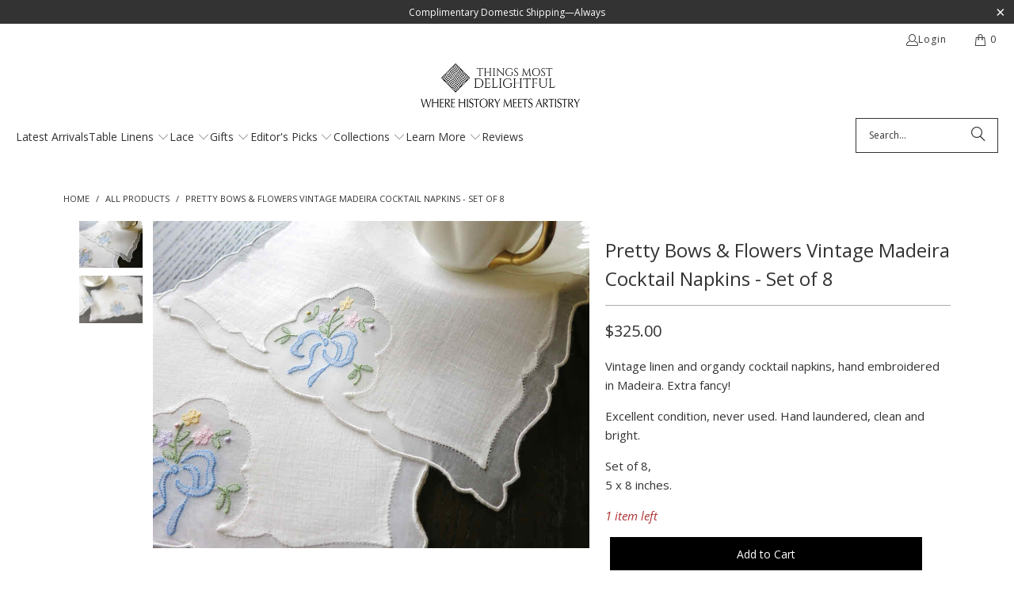

--- FILE ---
content_type: text/html; charset=utf-8
request_url: https://www.thingsmostdelightful.com/products/pretty-bows-flowers-vintage-madeira-cocktail-napkins-set-of-8
body_size: 38913
content:
<!DOCTYPE html>
<html class="no-js no-touch" lang="en">
  <head>
    <!-- Google Tag Manager -->
<script>(function(w,d,s,l,i){w[l]=w[l]||[];w[l].push({'gtm.start':
new Date().getTime(),event:'gtm.js'});var f=d.getElementsByTagName(s)[0],
j=d.createElement(s),dl=l!='dataLayer'?'&l='+l:'';j.async=true;j.src=
'https://www.googletagmanager.com/gtm.js?id='+i+dl;f.parentNode.insertBefore(j,f);
})(window,document,'script','dataLayer','GTM-N6ZZWZB9');</script>
<!-- End Google Tag Manager -->
    <!-- Google tag (gtag.js) -->
<script async src="https://www.googletagmanager.com/gtag/js?id=AW-870015913"></script>
<script>
 window.dataLayer = window.dataLayer || [];
 function gtag(){dataLayer.push(arguments);}
 gtag('js', new Date());
 gtag('config', 'AW-870015913');
</script>
   <!-- Google tag (gtag.js) -->
    <script async src="https://www.googletagmanager.com/gtag/js?id=Tag_ID">[/script]
[script]
window.dataLayer = window.dataLayer || [];
function gtag(){dataLayer.push(arguments);}
gtag('js', new Date());
gtag('config', 'Tag_ID');
[/script]
  <script>
    window.Store = window.Store || {};
    window.Store.id = 1750106173;
  </script>
    <meta charset="utf-8">
    <meta http-equiv="cleartype" content="on">
    <meta name="robots" content="index,follow">

    <!-- Mobile Specific Metas -->
    <meta name="HandheldFriendly" content="True">
    <meta name="MobileOptimized" content="320">
    <meta name="viewport" content="width=device-width,initial-scale=1">
    <meta name="theme-color" content="#ffffff">

    
    <title>
      Pretty Bows &amp; Flowers Vintage Madeira Cocktail Napkins - Set of 8 - Things Most Delightful®
    </title>

    
      <meta name="description" content="Discover exquisite vintage Madeira cocktail napkins featuring hand-embroidered bows and flowers. This set of 8 linen and organdy napkins, 5x8 inches, is in excellent, unused condition. Perfect for adding a touch of elegance to any gathering."/>
    

    <link rel="preconnect" href="https://fonts.shopifycdn.com" />
    <link rel="preconnect" href="https://cdn.shopify.com" />
    <link rel="preconnect" href="https://cdn.shopifycloud.com" />

    <link rel="dns-prefetch" href="https://v.shopify.com" />
    <link rel="dns-prefetch" href="https://www.youtube.com" />
    <link rel="dns-prefetch" href="https://vimeo.com" />

    <link href="//www.thingsmostdelightful.com/cdn/shop/t/137/assets/jquery.min.js?v=147293088974801289311758679346" as="script" rel="preload">

    <!-- Stylesheet for Fancybox library -->
    <link rel="stylesheet" href="//www.thingsmostdelightful.com/cdn/shop/t/137/assets/fancybox.css?v=19278034316635137701758679346" type="text/css" media="all" defer>

    <!-- Stylesheets for Turbo -->
    <link href="//www.thingsmostdelightful.com/cdn/shop/t/137/assets/styles.css?v=147542810717073061811767394936" rel="stylesheet" type="text/css" media="all" />

    <!-- Icons -->
    
      <link rel="shortcut icon" type="image/x-icon" href="//www.thingsmostdelightful.com/cdn/shop/files/favicon_1_180x180.jpg?v=1684634092">
      <link rel="apple-touch-icon" href="//www.thingsmostdelightful.com/cdn/shop/files/favicon_1_180x180.jpg?v=1684634092"/>
      <link rel="apple-touch-icon" sizes="57x57" href="//www.thingsmostdelightful.com/cdn/shop/files/favicon_1_57x57.jpg?v=1684634092"/>
      <link rel="apple-touch-icon" sizes="60x60" href="//www.thingsmostdelightful.com/cdn/shop/files/favicon_1_60x60.jpg?v=1684634092"/>
      <link rel="apple-touch-icon" sizes="72x72" href="//www.thingsmostdelightful.com/cdn/shop/files/favicon_1_72x72.jpg?v=1684634092"/>
      <link rel="apple-touch-icon" sizes="76x76" href="//www.thingsmostdelightful.com/cdn/shop/files/favicon_1_76x76.jpg?v=1684634092"/>
      <link rel="apple-touch-icon" sizes="114x114" href="//www.thingsmostdelightful.com/cdn/shop/files/favicon_1_114x114.jpg?v=1684634092"/>
      <link rel="apple-touch-icon" sizes="180x180" href="//www.thingsmostdelightful.com/cdn/shop/files/favicon_1_180x180.jpg?v=1684634092"/>
      <link rel="apple-touch-icon" sizes="228x228" href="//www.thingsmostdelightful.com/cdn/shop/files/favicon_1_228x228.jpg?v=1684634092"/>
    
    <link rel="canonical" href="https://www.thingsmostdelightful.com/products/pretty-bows-flowers-vintage-madeira-cocktail-napkins-set-of-8"/>

    

    
      <script type="text/javascript" src="/services/javascripts/currencies.js" data-no-instant></script>
    

    
      <script src="//www.thingsmostdelightful.com/cdn/shop/t/137/assets/currencies.js?v=1648699478663843391758679346" defer></script>
    

    
    <script>
      window.PXUTheme = window.PXUTheme || {};
      window.PXUTheme.version = '9.3.0';
      window.PXUTheme.name = 'Turbo';
    </script>
    


    
<template id="price-ui"><span class="price " data-price></span><span class="compare-at-price" data-compare-at-price></span><span class="unit-pricing" data-unit-pricing></span></template>
    <template id="price-ui-badge"><div class="price-ui-badge__sticker price-ui-badge__sticker--">
    <span class="price-ui-badge__sticker-text" data-badge></span>
  </div></template>
    
    <template id="price-ui__price"><span class="money" data-price></span></template>
    <template id="price-ui__price-range"><span class="price-min" data-price-min><span class="money" data-price></span></span> - <span class="price-max" data-price-max><span class="money" data-price></span></span></template>
    <template id="price-ui__unit-pricing"><span class="unit-quantity" data-unit-quantity></span> | <span class="unit-price" data-unit-price><span class="money" data-price></span></span> / <span class="unit-measurement" data-unit-measurement></span></template>
    <template id="price-ui-badge__percent-savings-range">Save up to <span data-price-percent></span>%</template>
    <template id="price-ui-badge__percent-savings">Save <span data-price-percent></span>%</template>
    <template id="price-ui-badge__price-savings-range">Save up to <span class="money" data-price></span></template>
    <template id="price-ui-badge__price-savings">Save <span class="money" data-price></span></template>
    <template id="price-ui-badge__on-sale">Sale</template>
    <template id="price-ui-badge__sold-out">Sold out</template>
    <template id="price-ui-badge__in-stock">In stock</template>
    


    <script>
      
window.PXUTheme = window.PXUTheme || {};


window.PXUTheme.theme_settings = {};
window.PXUTheme.currency = {};
window.PXUTheme.routes = window.PXUTheme.routes || {};


window.PXUTheme.theme_settings.display_tos_checkbox = false;
window.PXUTheme.theme_settings.go_to_checkout = true;
window.PXUTheme.theme_settings.cart_action = "ajax";
window.PXUTheme.theme_settings.cart_shipping_calculator = false;


window.PXUTheme.theme_settings.collection_swatches = false;
window.PXUTheme.theme_settings.collection_secondary_image = false;


window.PXUTheme.currency.show_multiple_currencies = true;
window.PXUTheme.currency.shop_currency = "USD";
window.PXUTheme.currency.default_currency = "USD";
window.PXUTheme.currency.display_format = "money_format";
window.PXUTheme.currency.money_format = "${{amount}}";
window.PXUTheme.currency.money_format_no_currency = "${{amount}}";
window.PXUTheme.currency.money_format_currency = "${{amount}} USD";
window.PXUTheme.currency.native_multi_currency = false;
window.PXUTheme.currency.iso_code = "USD";
window.PXUTheme.currency.symbol = "$";


window.PXUTheme.theme_settings.display_inventory_left = true;
window.PXUTheme.theme_settings.inventory_threshold = 10;
window.PXUTheme.theme_settings.limit_quantity = true;


window.PXUTheme.theme_settings.menu_position = null;


window.PXUTheme.theme_settings.newsletter_popup = false;
window.PXUTheme.theme_settings.newsletter_popup_days = "30";
window.PXUTheme.theme_settings.newsletter_popup_mobile = false;
window.PXUTheme.theme_settings.newsletter_popup_seconds = 2;


window.PXUTheme.theme_settings.pagination_type = "basic_pagination";


window.PXUTheme.theme_settings.enable_shopify_collection_badges = null;
window.PXUTheme.theme_settings.quick_shop_thumbnail_position = null;
window.PXUTheme.theme_settings.product_form_style = "select";
window.PXUTheme.theme_settings.sale_banner_enabled = true;
window.PXUTheme.theme_settings.display_savings = false;
window.PXUTheme.theme_settings.display_sold_out_price = false;
window.PXUTheme.theme_settings.free_text = "Coming Soon";
window.PXUTheme.theme_settings.video_looping = null;
window.PXUTheme.theme_settings.quick_shop_style = "popup";
window.PXUTheme.theme_settings.hover_enabled = false;


window.PXUTheme.routes.cart_url = "/cart";
window.PXUTheme.routes.cart_update_url = "/cart/update";
window.PXUTheme.routes.root_url = "/";
window.PXUTheme.routes.search_url = "/search";
window.PXUTheme.routes.all_products_collection_url = "/collections/all";
window.PXUTheme.routes.product_recommendations_url = "/recommendations/products";
window.PXUTheme.routes.predictive_search_url = "/search/suggest";


window.PXUTheme.theme_settings.image_loading_style = "appear";


window.PXUTheme.theme_settings.enable_autocomplete = true;


window.PXUTheme.theme_settings.page_dots_enabled = false;
window.PXUTheme.theme_settings.slideshow_arrow_size = "regular";


window.PXUTheme.theme_settings.quick_shop_enabled = false;


window.PXUTheme.translation = {};


window.PXUTheme.translation.agree_to_terms_warning = "You must agree with the terms and conditions to checkout.";
window.PXUTheme.translation.one_item_left = "item left";
window.PXUTheme.translation.items_left_text = "items left";
window.PXUTheme.translation.cart_savings_text = "Total Savings";
window.PXUTheme.translation.cart_discount_text = "Discount";
window.PXUTheme.translation.cart_subtotal_text = "Subtotal";
window.PXUTheme.translation.cart_remove_text = "Remove";
window.PXUTheme.translation.cart_free_text = "Free";


window.PXUTheme.translation.newsletter_success_text = "Thank you for joining our mailing list!";


window.PXUTheme.translation.notify_email = "Enter your email address...";
window.PXUTheme.translation.notify_email_value = "Translation missing: en.contact.fields.email";
window.PXUTheme.translation.notify_email_send = "Send";
window.PXUTheme.translation.notify_message_first = "Please notify me when ";
window.PXUTheme.translation.notify_message_last = " becomes available - ";
window.PXUTheme.translation.notify_success_text = "Thanks! We will notify you when this product becomes available!";


window.PXUTheme.translation.add_to_cart = "Add to Cart";
window.PXUTheme.translation.coming_soon_text = "Coming soon";
window.PXUTheme.translation.sold_out_text = "Sold Out";
window.PXUTheme.translation.sale_text = "Sale";
window.PXUTheme.translation.savings_text = "You Save";
window.PXUTheme.translation.from_text = "from";
window.PXUTheme.translation.new_text = "New";
window.PXUTheme.translation.pre_order_text = "Pre-Order";
window.PXUTheme.translation.unavailable_text = "Unavailable";


window.PXUTheme.translation.all_results = "View all results";
window.PXUTheme.translation.no_results = "Sorry, no results!";


window.PXUTheme.media_queries = {};
window.PXUTheme.media_queries.small = window.matchMedia( "(max-width: 480px)" );
window.PXUTheme.media_queries.medium = window.matchMedia( "(max-width: 798px)" );
window.PXUTheme.media_queries.large = window.matchMedia( "(min-width: 799px)" );
window.PXUTheme.media_queries.larger = window.matchMedia( "(min-width: 960px)" );
window.PXUTheme.media_queries.xlarge = window.matchMedia( "(min-width: 1200px)" );
window.PXUTheme.media_queries.ie10 = window.matchMedia( "all and (-ms-high-contrast: none), (-ms-high-contrast: active)" );
window.PXUTheme.media_queries.tablet = window.matchMedia( "only screen and (min-width: 799px) and (max-width: 1024px)" );
window.PXUTheme.media_queries.mobile_and_tablet = window.matchMedia( "(max-width: 1024px)" );
    </script>

    

    
      <script src="//www.thingsmostdelightful.com/cdn/shop/t/137/assets/instantclick.min.js?v=20092422000980684151758679346" data-no-instant defer></script>

      <script data-no-instant>
        window.addEventListener('DOMContentLoaded', function() {

          function inIframe() {
            try {
              return window.self !== window.top;
            } catch (e) {
              return true;
            }
          }

          if (!inIframe()){
            InstantClick.on('change', function() {

              $('head script[src*="shopify"]').each(function() {
                var script = document.createElement('script');
                script.type = 'text/javascript';
                script.src = $(this).attr('src');

                $('body').append(script);
              });

              $('body').removeClass('fancybox-active');
              $.fancybox.destroy();

              InstantClick.init();

            });
          }
        });
      </script>
    

    <script>
      
    </script>

    <script>window.performance && window.performance.mark && window.performance.mark('shopify.content_for_header.start');</script><meta id="shopify-digital-wallet" name="shopify-digital-wallet" content="/1750106173/digital_wallets/dialog">
<meta name="shopify-checkout-api-token" content="2616bb32e194f28d36056d95aabff8f1">
<meta id="in-context-paypal-metadata" data-shop-id="1750106173" data-venmo-supported="false" data-environment="production" data-locale="en_US" data-paypal-v4="true" data-currency="USD">
<link rel="alternate" type="application/json+oembed" href="https://www.thingsmostdelightful.com/products/pretty-bows-flowers-vintage-madeira-cocktail-napkins-set-of-8.oembed">
<script async="async" src="/checkouts/internal/preloads.js?locale=en-US"></script>
<link rel="preconnect" href="https://shop.app" crossorigin="anonymous">
<script async="async" src="https://shop.app/checkouts/internal/preloads.js?locale=en-US&shop_id=1750106173" crossorigin="anonymous"></script>
<script id="apple-pay-shop-capabilities" type="application/json">{"shopId":1750106173,"countryCode":"US","currencyCode":"USD","merchantCapabilities":["supports3DS"],"merchantId":"gid:\/\/shopify\/Shop\/1750106173","merchantName":"Things Most Delightful®","requiredBillingContactFields":["postalAddress","email","phone"],"requiredShippingContactFields":["postalAddress","email","phone"],"shippingType":"shipping","supportedNetworks":["visa","masterCard","amex","discover","elo","jcb"],"total":{"type":"pending","label":"Things Most Delightful®","amount":"1.00"},"shopifyPaymentsEnabled":true,"supportsSubscriptions":true}</script>
<script id="shopify-features" type="application/json">{"accessToken":"2616bb32e194f28d36056d95aabff8f1","betas":["rich-media-storefront-analytics"],"domain":"www.thingsmostdelightful.com","predictiveSearch":true,"shopId":1750106173,"locale":"en"}</script>
<script>var Shopify = Shopify || {};
Shopify.shop = "things-most-delightful.myshopify.com";
Shopify.locale = "en";
Shopify.currency = {"active":"USD","rate":"1.0"};
Shopify.country = "US";
Shopify.theme = {"name":"Current Fall 2025","id":153310265590,"schema_name":"Turbo","schema_version":"9.3.0","theme_store_id":null,"role":"main"};
Shopify.theme.handle = "null";
Shopify.theme.style = {"id":null,"handle":null};
Shopify.cdnHost = "www.thingsmostdelightful.com/cdn";
Shopify.routes = Shopify.routes || {};
Shopify.routes.root = "/";</script>
<script type="module">!function(o){(o.Shopify=o.Shopify||{}).modules=!0}(window);</script>
<script>!function(o){function n(){var o=[];function n(){o.push(Array.prototype.slice.apply(arguments))}return n.q=o,n}var t=o.Shopify=o.Shopify||{};t.loadFeatures=n(),t.autoloadFeatures=n()}(window);</script>
<script>
  window.ShopifyPay = window.ShopifyPay || {};
  window.ShopifyPay.apiHost = "shop.app\/pay";
  window.ShopifyPay.redirectState = null;
</script>
<script id="shop-js-analytics" type="application/json">{"pageType":"product"}</script>
<script defer="defer" async type="module" src="//www.thingsmostdelightful.com/cdn/shopifycloud/shop-js/modules/v2/client.init-shop-cart-sync_IZsNAliE.en.esm.js"></script>
<script defer="defer" async type="module" src="//www.thingsmostdelightful.com/cdn/shopifycloud/shop-js/modules/v2/chunk.common_0OUaOowp.esm.js"></script>
<script type="module">
  await import("//www.thingsmostdelightful.com/cdn/shopifycloud/shop-js/modules/v2/client.init-shop-cart-sync_IZsNAliE.en.esm.js");
await import("//www.thingsmostdelightful.com/cdn/shopifycloud/shop-js/modules/v2/chunk.common_0OUaOowp.esm.js");

  window.Shopify.SignInWithShop?.initShopCartSync?.({"fedCMEnabled":true,"windoidEnabled":true});

</script>
<script>
  window.Shopify = window.Shopify || {};
  if (!window.Shopify.featureAssets) window.Shopify.featureAssets = {};
  window.Shopify.featureAssets['shop-js'] = {"shop-cart-sync":["modules/v2/client.shop-cart-sync_DLOhI_0X.en.esm.js","modules/v2/chunk.common_0OUaOowp.esm.js"],"init-fed-cm":["modules/v2/client.init-fed-cm_C6YtU0w6.en.esm.js","modules/v2/chunk.common_0OUaOowp.esm.js"],"shop-button":["modules/v2/client.shop-button_BCMx7GTG.en.esm.js","modules/v2/chunk.common_0OUaOowp.esm.js"],"shop-cash-offers":["modules/v2/client.shop-cash-offers_BT26qb5j.en.esm.js","modules/v2/chunk.common_0OUaOowp.esm.js","modules/v2/chunk.modal_CGo_dVj3.esm.js"],"init-windoid":["modules/v2/client.init-windoid_B9PkRMql.en.esm.js","modules/v2/chunk.common_0OUaOowp.esm.js"],"init-shop-email-lookup-coordinator":["modules/v2/client.init-shop-email-lookup-coordinator_DZkqjsbU.en.esm.js","modules/v2/chunk.common_0OUaOowp.esm.js"],"shop-toast-manager":["modules/v2/client.shop-toast-manager_Di2EnuM7.en.esm.js","modules/v2/chunk.common_0OUaOowp.esm.js"],"shop-login-button":["modules/v2/client.shop-login-button_BtqW_SIO.en.esm.js","modules/v2/chunk.common_0OUaOowp.esm.js","modules/v2/chunk.modal_CGo_dVj3.esm.js"],"avatar":["modules/v2/client.avatar_BTnouDA3.en.esm.js"],"pay-button":["modules/v2/client.pay-button_CWa-C9R1.en.esm.js","modules/v2/chunk.common_0OUaOowp.esm.js"],"init-shop-cart-sync":["modules/v2/client.init-shop-cart-sync_IZsNAliE.en.esm.js","modules/v2/chunk.common_0OUaOowp.esm.js"],"init-customer-accounts":["modules/v2/client.init-customer-accounts_DenGwJTU.en.esm.js","modules/v2/client.shop-login-button_BtqW_SIO.en.esm.js","modules/v2/chunk.common_0OUaOowp.esm.js","modules/v2/chunk.modal_CGo_dVj3.esm.js"],"init-shop-for-new-customer-accounts":["modules/v2/client.init-shop-for-new-customer-accounts_JdHXxpS9.en.esm.js","modules/v2/client.shop-login-button_BtqW_SIO.en.esm.js","modules/v2/chunk.common_0OUaOowp.esm.js","modules/v2/chunk.modal_CGo_dVj3.esm.js"],"init-customer-accounts-sign-up":["modules/v2/client.init-customer-accounts-sign-up_D6__K_p8.en.esm.js","modules/v2/client.shop-login-button_BtqW_SIO.en.esm.js","modules/v2/chunk.common_0OUaOowp.esm.js","modules/v2/chunk.modal_CGo_dVj3.esm.js"],"checkout-modal":["modules/v2/client.checkout-modal_C_ZQDY6s.en.esm.js","modules/v2/chunk.common_0OUaOowp.esm.js","modules/v2/chunk.modal_CGo_dVj3.esm.js"],"shop-follow-button":["modules/v2/client.shop-follow-button_XetIsj8l.en.esm.js","modules/v2/chunk.common_0OUaOowp.esm.js","modules/v2/chunk.modal_CGo_dVj3.esm.js"],"lead-capture":["modules/v2/client.lead-capture_DvA72MRN.en.esm.js","modules/v2/chunk.common_0OUaOowp.esm.js","modules/v2/chunk.modal_CGo_dVj3.esm.js"],"shop-login":["modules/v2/client.shop-login_ClXNxyh6.en.esm.js","modules/v2/chunk.common_0OUaOowp.esm.js","modules/v2/chunk.modal_CGo_dVj3.esm.js"],"payment-terms":["modules/v2/client.payment-terms_CNlwjfZz.en.esm.js","modules/v2/chunk.common_0OUaOowp.esm.js","modules/v2/chunk.modal_CGo_dVj3.esm.js"]};
</script>
<script>(function() {
  var isLoaded = false;
  function asyncLoad() {
    if (isLoaded) return;
    isLoaded = true;
    var urls = ["https:\/\/cdn1.stamped.io\/files\/widget.min.js?shop=things-most-delightful.myshopify.com"];
    for (var i = 0; i < urls.length; i++) {
      var s = document.createElement('script');
      s.type = 'text/javascript';
      s.async = true;
      s.src = urls[i];
      var x = document.getElementsByTagName('script')[0];
      x.parentNode.insertBefore(s, x);
    }
  };
  if(window.attachEvent) {
    window.attachEvent('onload', asyncLoad);
  } else {
    window.addEventListener('load', asyncLoad, false);
  }
})();</script>
<script id="__st">var __st={"a":1750106173,"offset":-28800,"reqid":"3b6bff38-aad8-4f20-bf6e-d6924c061104-1768534131","pageurl":"www.thingsmostdelightful.com\/products\/pretty-bows-flowers-vintage-madeira-cocktail-napkins-set-of-8","u":"de1861597ce3","p":"product","rtyp":"product","rid":7647684624630};</script>
<script>window.ShopifyPaypalV4VisibilityTracking = true;</script>
<script id="captcha-bootstrap">!function(){'use strict';const t='contact',e='account',n='new_comment',o=[[t,t],['blogs',n],['comments',n],[t,'customer']],c=[[e,'customer_login'],[e,'guest_login'],[e,'recover_customer_password'],[e,'create_customer']],r=t=>t.map((([t,e])=>`form[action*='/${t}']:not([data-nocaptcha='true']) input[name='form_type'][value='${e}']`)).join(','),a=t=>()=>t?[...document.querySelectorAll(t)].map((t=>t.form)):[];function s(){const t=[...o],e=r(t);return a(e)}const i='password',u='form_key',d=['recaptcha-v3-token','g-recaptcha-response','h-captcha-response',i],f=()=>{try{return window.sessionStorage}catch{return}},m='__shopify_v',_=t=>t.elements[u];function p(t,e,n=!1){try{const o=window.sessionStorage,c=JSON.parse(o.getItem(e)),{data:r}=function(t){const{data:e,action:n}=t;return t[m]||n?{data:e,action:n}:{data:t,action:n}}(c);for(const[e,n]of Object.entries(r))t.elements[e]&&(t.elements[e].value=n);n&&o.removeItem(e)}catch(o){console.error('form repopulation failed',{error:o})}}const l='form_type',E='cptcha';function T(t){t.dataset[E]=!0}const w=window,h=w.document,L='Shopify',v='ce_forms',y='captcha';let A=!1;((t,e)=>{const n=(g='f06e6c50-85a8-45c8-87d0-21a2b65856fe',I='https://cdn.shopify.com/shopifycloud/storefront-forms-hcaptcha/ce_storefront_forms_captcha_hcaptcha.v1.5.2.iife.js',D={infoText:'Protected by hCaptcha',privacyText:'Privacy',termsText:'Terms'},(t,e,n)=>{const o=w[L][v],c=o.bindForm;if(c)return c(t,g,e,D).then(n);var r;o.q.push([[t,g,e,D],n]),r=I,A||(h.body.append(Object.assign(h.createElement('script'),{id:'captcha-provider',async:!0,src:r})),A=!0)});var g,I,D;w[L]=w[L]||{},w[L][v]=w[L][v]||{},w[L][v].q=[],w[L][y]=w[L][y]||{},w[L][y].protect=function(t,e){n(t,void 0,e),T(t)},Object.freeze(w[L][y]),function(t,e,n,w,h,L){const[v,y,A,g]=function(t,e,n){const i=e?o:[],u=t?c:[],d=[...i,...u],f=r(d),m=r(i),_=r(d.filter((([t,e])=>n.includes(e))));return[a(f),a(m),a(_),s()]}(w,h,L),I=t=>{const e=t.target;return e instanceof HTMLFormElement?e:e&&e.form},D=t=>v().includes(t);t.addEventListener('submit',(t=>{const e=I(t);if(!e)return;const n=D(e)&&!e.dataset.hcaptchaBound&&!e.dataset.recaptchaBound,o=_(e),c=g().includes(e)&&(!o||!o.value);(n||c)&&t.preventDefault(),c&&!n&&(function(t){try{if(!f())return;!function(t){const e=f();if(!e)return;const n=_(t);if(!n)return;const o=n.value;o&&e.removeItem(o)}(t);const e=Array.from(Array(32),(()=>Math.random().toString(36)[2])).join('');!function(t,e){_(t)||t.append(Object.assign(document.createElement('input'),{type:'hidden',name:u})),t.elements[u].value=e}(t,e),function(t,e){const n=f();if(!n)return;const o=[...t.querySelectorAll(`input[type='${i}']`)].map((({name:t})=>t)),c=[...d,...o],r={};for(const[a,s]of new FormData(t).entries())c.includes(a)||(r[a]=s);n.setItem(e,JSON.stringify({[m]:1,action:t.action,data:r}))}(t,e)}catch(e){console.error('failed to persist form',e)}}(e),e.submit())}));const S=(t,e)=>{t&&!t.dataset[E]&&(n(t,e.some((e=>e===t))),T(t))};for(const o of['focusin','change'])t.addEventListener(o,(t=>{const e=I(t);D(e)&&S(e,y())}));const B=e.get('form_key'),M=e.get(l),P=B&&M;t.addEventListener('DOMContentLoaded',(()=>{const t=y();if(P)for(const e of t)e.elements[l].value===M&&p(e,B);[...new Set([...A(),...v().filter((t=>'true'===t.dataset.shopifyCaptcha))])].forEach((e=>S(e,t)))}))}(h,new URLSearchParams(w.location.search),n,t,e,['guest_login'])})(!0,!0)}();</script>
<script integrity="sha256-4kQ18oKyAcykRKYeNunJcIwy7WH5gtpwJnB7kiuLZ1E=" data-source-attribution="shopify.loadfeatures" defer="defer" src="//www.thingsmostdelightful.com/cdn/shopifycloud/storefront/assets/storefront/load_feature-a0a9edcb.js" crossorigin="anonymous"></script>
<script crossorigin="anonymous" defer="defer" src="//www.thingsmostdelightful.com/cdn/shopifycloud/storefront/assets/shopify_pay/storefront-65b4c6d7.js?v=20250812"></script>
<script data-source-attribution="shopify.dynamic_checkout.dynamic.init">var Shopify=Shopify||{};Shopify.PaymentButton=Shopify.PaymentButton||{isStorefrontPortableWallets:!0,init:function(){window.Shopify.PaymentButton.init=function(){};var t=document.createElement("script");t.src="https://www.thingsmostdelightful.com/cdn/shopifycloud/portable-wallets/latest/portable-wallets.en.js",t.type="module",document.head.appendChild(t)}};
</script>
<script data-source-attribution="shopify.dynamic_checkout.buyer_consent">
  function portableWalletsHideBuyerConsent(e){var t=document.getElementById("shopify-buyer-consent"),n=document.getElementById("shopify-subscription-policy-button");t&&n&&(t.classList.add("hidden"),t.setAttribute("aria-hidden","true"),n.removeEventListener("click",e))}function portableWalletsShowBuyerConsent(e){var t=document.getElementById("shopify-buyer-consent"),n=document.getElementById("shopify-subscription-policy-button");t&&n&&(t.classList.remove("hidden"),t.removeAttribute("aria-hidden"),n.addEventListener("click",e))}window.Shopify?.PaymentButton&&(window.Shopify.PaymentButton.hideBuyerConsent=portableWalletsHideBuyerConsent,window.Shopify.PaymentButton.showBuyerConsent=portableWalletsShowBuyerConsent);
</script>
<script data-source-attribution="shopify.dynamic_checkout.cart.bootstrap">document.addEventListener("DOMContentLoaded",(function(){function t(){return document.querySelector("shopify-accelerated-checkout-cart, shopify-accelerated-checkout")}if(t())Shopify.PaymentButton.init();else{new MutationObserver((function(e,n){t()&&(Shopify.PaymentButton.init(),n.disconnect())})).observe(document.body,{childList:!0,subtree:!0})}}));
</script>
<link id="shopify-accelerated-checkout-styles" rel="stylesheet" media="screen" href="https://www.thingsmostdelightful.com/cdn/shopifycloud/portable-wallets/latest/accelerated-checkout-backwards-compat.css" crossorigin="anonymous">
<style id="shopify-accelerated-checkout-cart">
        #shopify-buyer-consent {
  margin-top: 1em;
  display: inline-block;
  width: 100%;
}

#shopify-buyer-consent.hidden {
  display: none;
}

#shopify-subscription-policy-button {
  background: none;
  border: none;
  padding: 0;
  text-decoration: underline;
  font-size: inherit;
  cursor: pointer;
}

#shopify-subscription-policy-button::before {
  box-shadow: none;
}

      </style>

<script>window.performance && window.performance.mark && window.performance.mark('shopify.content_for_header.end');</script>

    

<meta name="author" content="Things Most Delightful®">
<meta property="og:url" content="https://www.thingsmostdelightful.com/products/pretty-bows-flowers-vintage-madeira-cocktail-napkins-set-of-8">
<meta property="og:site_name" content="Things Most Delightful®">




  <meta property="og:type" content="product">
  <meta property="og:title" content="Pretty Bows &amp; Flowers Vintage Madeira Cocktail Napkins - Set of 8">
  
    
      <meta property="og:image" content="https://www.thingsmostdelightful.com/cdn/shop/products/bow1_15d2388e-9d30-4b8b-9b3d-680c5e42ba26_600x.jpg?v=1649374329">
      <meta property="og:image:secure_url" content="https://www.thingsmostdelightful.com/cdn/shop/products/bow1_15d2388e-9d30-4b8b-9b3d-680c5e42ba26_600x.jpg?v=1649374329">
      
      <meta property="og:image:width" content="1000">
      <meta property="og:image:height" content="750">
    
      <meta property="og:image" content="https://www.thingsmostdelightful.com/cdn/shop/products/bow2_903e9561-57d7-4d36-b2de-85dd3d82668c_600x.jpg?v=1649374329">
      <meta property="og:image:secure_url" content="https://www.thingsmostdelightful.com/cdn/shop/products/bow2_903e9561-57d7-4d36-b2de-85dd3d82668c_600x.jpg?v=1649374329">
      
      <meta property="og:image:width" content="1000">
      <meta property="og:image:height" content="750">
    
  
  <meta property="product:price:amount" content="325.00">
  <meta property="product:price:currency" content="USD">



  <meta property="og:description" content="Discover exquisite vintage Madeira cocktail napkins featuring hand-embroidered bows and flowers. This set of 8 linen and organdy napkins, 5x8 inches, is in excellent, unused condition. Perfect for adding a touch of elegance to any gathering.">

<script type="text/javascript">const observer = new MutationObserver(e => { e.forEach(({ addedNodes: e }) => { e.forEach(e => { 1 === e.nodeType && "SCRIPT" === e.tagName && (e.innerHTML.includes("asyncLoad") && (e.innerHTML = e.innerHTML.replace("if(window.attachEvent)", "document.addEventListener('asyncLazyLoad',function(event){asyncLoad();});if(window.attachEvent)").replaceAll(", asyncLoad", ", function(){}")), e.innerHTML.includes("PreviewBarInjector") && (e.innerHTML = e.innerHTML.replace("DOMContentLoaded", "asyncLazyLoad")), (e.className == 'analytics') && (e.type = 'text/lazyload'),(e.src.includes("assets/storefront/features")||e.src.includes("assets/shopify_pay")||e.src.includes("connect.facebook.net"))&&(e.setAttribute("data-src", e.src), e.removeAttribute("src")))})})});observer.observe(document.documentElement,{childList:!0,subtree:!0})</script> <script src="//cdn.shopify.com/s/files/1/0814/0259/3584/t/1/assets/preconnect.js" type="text/javascript"></script><script src="//cdn.shopify.com/s/files/1/0814/0259/3584/t/1/assets/preload.js" type="text/javascript"></script>


<meta name="twitter:card" content="summary">

  <meta name="twitter:title" content="Pretty Bows &amp; Flowers Vintage Madeira Cocktail Napkins - Set of 8">
  <meta name="twitter:description" content="
Vintage linen and organdy cocktail napkins, hand embroidered in Madeira. Extra fancy! 

Excellent condition, never used. Hand laundered, clean and bright.

Set of 8,
5 x 8 inches.">
  <meta name="twitter:image" content="https://www.thingsmostdelightful.com/cdn/shop/products/bow1_15d2388e-9d30-4b8b-9b3d-680c5e42ba26_240x.jpg?v=1649374329">
  <meta name="twitter:image:width" content="240">
  <meta name="twitter:image:height" content="240">
  <meta name="twitter:image:alt" content="Pretty Bows &amp; Flowers Vintage Madeira Cocktail Napkins - Set of 8">



    
    
  <!-- BEGIN app block: shopify://apps/klaviyo-email-marketing-sms/blocks/klaviyo-onsite-embed/2632fe16-c075-4321-a88b-50b567f42507 -->












  <script async src="https://static.klaviyo.com/onsite/js/L7gakM/klaviyo.js?company_id=L7gakM"></script>
  <script>!function(){if(!window.klaviyo){window._klOnsite=window._klOnsite||[];try{window.klaviyo=new Proxy({},{get:function(n,i){return"push"===i?function(){var n;(n=window._klOnsite).push.apply(n,arguments)}:function(){for(var n=arguments.length,o=new Array(n),w=0;w<n;w++)o[w]=arguments[w];var t="function"==typeof o[o.length-1]?o.pop():void 0,e=new Promise((function(n){window._klOnsite.push([i].concat(o,[function(i){t&&t(i),n(i)}]))}));return e}}})}catch(n){window.klaviyo=window.klaviyo||[],window.klaviyo.push=function(){var n;(n=window._klOnsite).push.apply(n,arguments)}}}}();</script>

  
    <script id="viewed_product">
      if (item == null) {
        var _learnq = _learnq || [];

        var MetafieldReviews = null
        var MetafieldYotpoRating = null
        var MetafieldYotpoCount = null
        var MetafieldLooxRating = null
        var MetafieldLooxCount = null
        var okendoProduct = null
        var okendoProductReviewCount = null
        var okendoProductReviewAverageValue = null
        try {
          // The following fields are used for Customer Hub recently viewed in order to add reviews.
          // This information is not part of __kla_viewed. Instead, it is part of __kla_viewed_reviewed_items
          MetafieldReviews = {"rating_count":0};
          MetafieldYotpoRating = null
          MetafieldYotpoCount = null
          MetafieldLooxRating = null
          MetafieldLooxCount = null

          okendoProduct = null
          // If the okendo metafield is not legacy, it will error, which then requires the new json formatted data
          if (okendoProduct && 'error' in okendoProduct) {
            okendoProduct = null
          }
          okendoProductReviewCount = okendoProduct ? okendoProduct.reviewCount : null
          okendoProductReviewAverageValue = okendoProduct ? okendoProduct.reviewAverageValue : null
        } catch (error) {
          console.error('Error in Klaviyo onsite reviews tracking:', error);
        }

        var item = {
          Name: "Pretty Bows \u0026 Flowers Vintage Madeira Cocktail Napkins - Set of 8",
          ProductID: 7647684624630,
          Categories: ["All Gifts","All Products","Fine Vintage Cocktail Napkins","Garden Party Cocktail Napkins","Giftable Cocktail Napkins","Gifts for the Gardener","Gifts for the Host \u0026 Hostess","Mother's Day Gifts","Our Easter Best","Playful Cocktail Napkins","Set of 8","Spring Perfect Cocktail Napkins","The Garden Party","The Romance Collection","The Wedding Collection","Wedding Cocktail Napkins"],
          ImageURL: "https://www.thingsmostdelightful.com/cdn/shop/products/bow1_15d2388e-9d30-4b8b-9b3d-680c5e42ba26_grande.jpg?v=1649374329",
          URL: "https://www.thingsmostdelightful.com/products/pretty-bows-flowers-vintage-madeira-cocktail-napkins-set-of-8",
          Brand: "Things Most Delightful",
          Price: "$325.00",
          Value: "325.00",
          CompareAtPrice: "$0.00"
        };
        _learnq.push(['track', 'Viewed Product', item]);
        _learnq.push(['trackViewedItem', {
          Title: item.Name,
          ItemId: item.ProductID,
          Categories: item.Categories,
          ImageUrl: item.ImageURL,
          Url: item.URL,
          Metadata: {
            Brand: item.Brand,
            Price: item.Price,
            Value: item.Value,
            CompareAtPrice: item.CompareAtPrice
          },
          metafields:{
            reviews: MetafieldReviews,
            yotpo:{
              rating: MetafieldYotpoRating,
              count: MetafieldYotpoCount,
            },
            loox:{
              rating: MetafieldLooxRating,
              count: MetafieldLooxCount,
            },
            okendo: {
              rating: okendoProductReviewAverageValue,
              count: okendoProductReviewCount,
            }
          }
        }]);
      }
    </script>
  




  <script>
    window.klaviyoReviewsProductDesignMode = false
  </script>







<!-- END app block --><!-- BEGIN app block: shopify://apps/helpy-store-protection/blocks/app-embed/89bd17bc-2181-4ab4-b9c4-cb0d9ec73eee --><!-- BEGIN app snippet: anticopyapp -->

<script id="helpy-anticopy-snippets">
  
    
      window.helpyanticopy = {"_id":"6914aed11cf0b38d9cc726ae","shopUrl":"things-most-delightful.myshopify.com","option":"pop","customeMsg":{"title":"402","message":"Access denied! You are not authorized to access this site"},"redirectUrl":"https:\/\/apps.shopify.com\/store-shield","showAlert":false,"showBrand":false,"userId":"6914ac0a0ad4c29ca12af1b8","laptop":{"proText":false,"proImages":false,"disRightClick":false,"disShortCuts":false,"proSaveimg":false,"proVideoimg":false,"proInspect":false},"isSpyActivate":false,"mobile":{"proText":false,"proImages":false,"disRightClick":false},"adminLink":"","isLog":false,"shopName":"","isVpnBlock":false,"countryData":["CN","SG"],"customLegalMsg":"","blockIp":false,"blockIpAdd":[],"whiteListIpAdd":[],"isPremiumUser":false,"createdAt":"2025-11-12T15:59:13.270Z","updatedAt":"2025-11-12T17:10:31.762Z","__v":0};
    
  
</script><!-- END app snippet -->





<!-- END app block --><!-- BEGIN app block: shopify://apps/smart-filter-search/blocks/app-embed/5cc1944c-3014-4a2a-af40-7d65abc0ef73 --><link href="https://cdn.shopify.com/extensions/019bc06a-e1a0-798c-a490-600a3b72d540/smart-product-filters-607/assets/globo.filter.min.js" as="script" rel="preload">
<link rel="preconnect" href="https://filter-x3.globo.io" crossorigin>
<link rel="dns-prefetch" href="https://filter-x3.globo.io"><link rel="stylesheet" href="https://cdn.shopify.com/extensions/019bc06a-e1a0-798c-a490-600a3b72d540/smart-product-filters-607/assets/globo.search.css" media="print" onload="this.media='all'">

<meta id="search_terms_value" content="" />
<!-- BEGIN app snippet: global.variables --><script>
  window.shopCurrency = "USD";
  window.shopCountry = "US";
  window.shopLanguageCode = "en";

  window.currentCurrency = "USD";
  window.currentCountry = "US";
  window.currentLanguageCode = "en";

  window.shopCustomer = false

  window.useCustomTreeTemplate = true;
  window.useCustomProductTemplate = false;

  window.GloboFilterRequestOrigin = "https://www.thingsmostdelightful.com";
  window.GloboFilterShopifyDomain = "things-most-delightful.myshopify.com";
  window.GloboFilterSFAT = "";
  window.GloboFilterSFApiVersion = "2025-04";
  window.GloboFilterProxyPath = "/apps/globofilters";
  window.GloboFilterRootUrl = "";
  window.GloboFilterTranslation = {"search":{"suggestions":"Suggestions","collections":"Collections","pages":"Pages","product":"Product","products":"Products","view_all":"Search for","view_all_products":"View all products","not_found":"Sorry, nothing found for","product_not_found":"No products were found","no_result_keywords_suggestions_title":"Popular searches","no_result_products_suggestions_title":"However, You may like","zero_character_keywords_suggestions_title":"Suggestions","zero_character_popular_searches_title":"Popular searches","zero_character_products_suggestions_title":"Trending products"},"form":{"heading":"Search products","select":"-- Select --","search":"Search","submit":"Search","clear":"Clear"},"filter":{"filter_by":"Filter By","clear_all":"Clear All","view":"View","clear":"Clear","in_stock":"In Stock","out_of_stock":"Out of Stock","ready_to_ship":"Ready to ship","search":"Search options","choose_values":"Choose values"},"sort":{"sort_by":"Sort By","manually":"Featured","availability_in_stock_first":"Availability","relevance":"Relevance","best_selling":"Best Selling","alphabetically_a_z":"Alphabetically, A-Z","alphabetically_z_a":"Alphabetically, Z-A","price_low_to_high":"Price, low to high","price_high_to_low":"Price, high to low","date_new_to_old":"Date, new to old","date_old_to_new":"Date, old to new","sale_off":"% Sale off"},"product":{"add_to_cart":"Add to cart","unavailable":"Unavailable","sold_out":"Sold out","sale":"Sale","load_more":"Load more","limit":"Show","search":"Search products","no_results":"Sorry, there are no products in this collection"}};
  window.isMultiCurrency =false;
  window.globoEmbedFilterAssetsUrl = 'https://cdn.shopify.com/extensions/019bc06a-e1a0-798c-a490-600a3b72d540/smart-product-filters-607/assets/';
  window.assetsUrl = window.globoEmbedFilterAssetsUrl;
  window.GloboMoneyFormat = "${{amount}}";
</script><!-- END app snippet -->
<script type="text/javascript" hs-ignore data-ccm-injected>
document.getElementsByTagName('html')[0].classList.add('spf-filter-loading', 'spf-has-filter');
window.enabledEmbedFilter = true;
window.sortByRelevance = false;
window.moneyFormat = "${{amount}}";
window.GloboMoneyWithCurrencyFormat = "${{amount}} USD";
window.filesUrl = '//www.thingsmostdelightful.com/cdn/shop/files/';
window.GloboThemesInfo ={"138312057078":{"id":138312057078,"name":"Backup nov 18 Fall 2023 with Globo || OPT","theme_store_id":null,"theme_name":"Turbo","theme_version":"8.3.0"},"138312548598":{"id":138312548598,"name":"Copy of Backup nov 18 Fall 2023 with Globo || OPT","theme_store_id":null,"theme_name":"Turbo","theme_version":"8.3.0"},"138702586102":{"id":138702586102,"name":"Copy of Backup nov 18 Fall 2023 with Globo || OPT","theme_store_id":null,"theme_name":"Turbo","theme_version":"8.3.0"},"138702618870":{"id":138702618870,"name":"New Backup before globo nov 18 2023 Globo || OPT","theme_store_id":null,"theme_name":"Turbo","theme_version":"8.3.0"},"138903585014":{"id":138903585014,"name":"Regular Website ai cover","theme_store_id":null,"theme_name":"Turbo","theme_version":"8.3.0"},"139846516982":{"id":139846516982,"name":"Copy of Regular Website ai cover","theme_store_id":null,"theme_name":"Turbo","theme_version":"8.3.0"},"140733841654":{"id":140733841654,"name":"Backup NO UPDATE Spring 2024 with globo","theme_store_id":null,"theme_name":"Turbo","theme_version":"8.3.0"},"140733874422":{"id":140733874422,"name":"Copy of Spring 2024 with globo","theme_store_id":null,"theme_name":"Turbo","theme_version":"8.3.0"},"140734005494":{"id":140734005494,"name":"Copy of Spring 2024 with globo - 2024-03-01","theme_store_id":null,"theme_name":"Turbo","theme_version":"9.3.0"},"140805800182":{"id":140805800182,"name":"Spring 2024 with globo - 2024-0...GLB Filter","theme_store_id":null,"theme_name":"Turbo","theme_version":"9.3.0"},"142873755894":{"id":142873755894,"name":"Summer away 2024 with globo - 2024-0...GLB F...","theme_store_id":null,"theme_name":"Turbo","theme_version":"9.3.0"},"144886825206":{"id":144886825206,"name":"Updated Summer away 2024 with globo - 2024-0......","theme_store_id":null,"theme_name":"Turbo","theme_version":"9.3.0"},"144886857974":{"id":144886857974,"name":"Updated Summer away 2024 with glob... - 2024-08-28","theme_store_id":null,"theme_name":"Turbo","theme_version":"9.5.0"},"145390141686":{"id":145390141686,"name":"Pre-tag Copy of Updated Summer away 2024 w globo","theme_store_id":null,"theme_name":"Turbo","theme_version":"9.3.0"}};



var GloboEmbedFilterConfig = {
api: {filterUrl: "https://filter-x3.globo.io/filter",searchUrl: "https://filter-x3.globo.io/search", url: "https://filter-x3.globo.io"},
shop: {
name: "Things Most Delightful®",
url: "https://www.thingsmostdelightful.com",
domain: "things-most-delightful.myshopify.com",
locale: "en",
cur_locale: "en",
predictive_search_url: "/search/suggest",
country_code: "US",
root_url: "",
cart_url: "/cart",
search_url: "/search",
cart_add_url: "/cart/add",
search_terms_value: "",
product_image: {width: 360, height: 504},
no_image_url: "https://cdn.shopify.com/s/images/themes/product-1.png",
swatches: [],
swatchConfig: {"enable":true,"color":["colour","color"],"label":["size"]},
enableRecommendation: false,
hideOneValue: false,
newUrlStruct: true,
newUrlForSEO: false,themeTranslation:{"collections":{"general":{"quick_shop":"Quick View","new":"New","pre_order":"Pre-Order","sale":"Sale","coming_soon":"Coming soon","view_product_details_html":"View full details"}},"product":{"badge":{"sold_out":"Sold out","sale":"Sale"}},"products":{"general":{"from":"from"},"product":{"items_left_count":{"other":"items left"},"quantity":"Qty"}}},redirects: [],
images: {},
settings: {"enable_age_gate_site_wide":false,"age_gate_site_wide_min_age":18,"age_gate_heading":"Age Verification","age_gate_description":"Please enter your date of birth for full access.","show_age_gate_logo":true,"performance":"ludicrous","image_loading_style":"appear","minify":false,"custom_scripts":"","logo_color":"#ffffff","regular_color":"#333333","headline_color":"#333333","headline_footer_text_color":"#000000","sub_footer_text_color":"#363636","sale_color":"#AE3333","was_price_color":"#AE3333","product_hover_text_color":"#ffffff","promo_text_color":"#ffffff","shop_home_page_content_text_color":"#333333","newsletter_popup_color":"#333333","newsletter_section_color":"#333333","collection_filter_color":"#333333","top_bar_color":"#333333","top_bar_color_hover":"#2b4dd6","nav_color":"#333333","nav_color_home":"#333333","nav_color_hover":"#2b4dd6","link_color":"#333333","link_hover_color":"#000000","sidebar_nav_color":"#333333","sidebar_nav_color_hover":"#000000","sub_footer_link_color":"#333333","sub_footer_link_color_hover":"#2b4dd6","btn_color":"#000000","btn_hover_color":"#454242","btn_text_color":"#FFFFFF","button_style":"square","read_more_style":"button","banner_button_color":"#ffffff","banner_color":"#ffffff","banner_background_color":"#000000","banner_placeholder_background_color":"#666666","swatch_style":"square","table_styles_enabled":false,"slideshow_arrow_size":"regular","arrow_color":"#333333","slideshow_button_style":false,"slideshow_nav_buttons":false,"border_color":"#d3d3d3","headline_border_color":"#aaaaaa","headline_border":"1","divider_style":"solid","sub_footer_border_color":"rgba(0,0,0,0)","sale_banner_color":"#AE3333","sold_out_banner_color":"#363636","new_banner_color":"#AE3333","sticker_style":"square","search_section_color":"#333333","search_section_bg_color":"#cccccc","testimonial_color":"#ffffff","testimonial_bg_color":"#666666","featured_promotions_color":"#FFF","featured_promotions_color_hover":"#ffffff","featured_promotions_background":"rgba(0,0,0,0)","featured_promotions_mobile_background":false,"shoppable_image_background":"#ffffff","modal_background_color":"#FFFFFF","modal_text_color":"#2b2e38","shop_bg_color":"#ffffff","repeat_bg":"repeat","bg_fixed":false,"bg_stretched":false,"top_bar_bg_color":"#ffffff","top_bar_cart_bg_color":"#ffffff","minicart_bg_color":"#ffffff","header_bg_color":"#ffffff","header_background":true,"transparent_header":false,"promo_bg_color":"#333333","shop_home_page_content_bg_color":"#ffffff","featured_links_background":"#ffffff","product_hover_bg_color":"#000000","sub_footer_color":"#e7e7e7","footer_bg_stretched":false,"newsletter_popup_background_color":"#ffffff","newsletter_section_background_color":"#ffffff","password_page_text_color":"#333333","password_page_background_color":"#FFFFFF","logo__font":{"error":"json not allowed for this object"},"logo_font_style":"none","logo_font_size":20,"top_bar_font_size":12,"top_bar_letter_spacing":1,"nav__font":{"error":"json not allowed for this object"},"nav_font_style":"none","nav_font_size":14,"nav_letter_spacing":0,"nav_shadow":true,"button_weight":"normal","button_font_style":"none","button_font_size":14,"mega_text_font_size":14,"mega_text_letter_spacing":1,"headline__font":{"error":"json not allowed for this object"},"headline_font_style":"none","headline_font_size":24,"headline_letter_spacing":0,"slideshow_headline__font":{"error":"json not allowed for this object"},"slideshow_headline_font_style":"none","slideshow_headline_size":56,"slideshow_headline_letter_spacing":1,"slideshow_headline_shadow":true,"slideshow_subtitle__font":{"error":"json not allowed for this object"},"slideshow_subtitle_font_style":"none","slideshow_subtitle_size":20,"slideshow_subtitle_letter_spacing":1,"slideshow_shadow":true,"regular__font":{"error":"json not allowed for this object"},"regular_font_style":"none","regular_font_size":15,"footer_logo_font_size":20,"footer_heading_font_size":18,"footer_font_size":14,"enable_autocomplete":true,"show_product_images":true,"show_blog_images":true,"product_form_style":"select","show_dynamic_checkout_button":false,"display_product_quantity":false,"limit_quantity":true,"display_inventory_left":true,"inventory_threshold":10,"notify_me_form":false,"display_vendor":false,"collection_swatches":false,"show_star_ratings":false,"sale_banner_enabled":true,"thumbnail_hover_enabled":false,"mobile_products_per_row":"2","display_price":false,"free_price_text":"Coming Soon","pagination_type":"basic_pagination","collection_secondary_image":false,"align_height":false,"collection_height":200,"quick_shop_enabled":false,"quick_shop_style":"popup","cart_action":"ajax","show_lock_icon":true,"display_tos_checkbox":false,"go_to_checkout":true,"display_special_instructions":true,"display_savings":false,"cart_message":"","show_shipping_calculator":false,"shipping_calculator_default_country":"United States","currency_format":"money_format","show_multiple_currencies":true,"supported_currencies":"USD","default_currency":"USD","mailchimp_link":"","newsletter_popup":false,"newsletter_popup_close":true,"newsletter_popup_mobile":false,"newsletter_popup_form":true,"display_first_name":false,"display_last_name":false,"use_newsletter_border":true,"newsletter_popup_image_align":"left","newsletter_popup_title":"","newsletter_popup_text":"\u003cp\u003e\u003c\/p\u003e","newsletter_popup_text_align":"center","popup_button1":"","popup_button1_highlight":false,"popup_button2":"","popup_button2_highlight":false,"newsletter_popup_seconds":2,"newsletter_popup_days":"30","behance_link":"","clubhouse_link":"","discord_link":"","dribbble_link":"","email_link":"","facebook_link":"https:\/\/www.facebook.com\/thingsmostdelightful","flickr_link":"","houzz_link":"","instagram_link":"https:\/\/www.instagram.com\/thingsmostdelightful","kickstarter_link":"","linkedin_link":"","medium_link":"","messenger_link":"","opensea_link":"","pinterest_link":"","reddit_link":"","rss_link":"","snapchat_link":"","spotify_link":"","tiktok_link":"","tumblr_link":"","twitch_link":"","twitter_link":"","vimeo_link":"","whatsapp_link":"","youtube_link":"","favicon":"\/\/www.thingsmostdelightful.com\/cdn\/shop\/files\/favicon_1.jpg?v=1684634092","disqus_enabled":false,"disqus_shortname":"","checkout_logo_image":"\/\/www.thingsmostdelightful.com\/cdn\/shop\/files\/Tagline_Logo_2_black.png?v=1692043006","checkout_logo_position":"center","checkout_logo_size":"medium","checkout_body_background_color":"#fff","checkout_input_background_color_mode":"white","checkout_sidebar_background_color":"#fafafa","checkout_heading_font":"-apple-system, BlinkMacSystemFont, 'Segoe UI', Roboto, Helvetica, Arial, sans-serif, 'Apple Color Emoji', 'Segoe UI Emoji', 'Segoe UI Symbol'","checkout_body_font":"-apple-system, BlinkMacSystemFont, 'Segoe UI', Roboto, Helvetica, Arial, sans-serif, 'Apple Color Emoji', 'Segoe UI Emoji', 'Segoe UI Symbol'","checkout_accent_color":"#1878b9","checkout_button_color":"#1878b9","checkout_error_color":"#e22120","customer_layout":"customer_area"},
gridSettings: {"layout":"theme","useCustomTemplate":false,"useCustomTreeTemplate":true,"skin":5,"limits":[24,48],"productsPerPage":24,"sorts":["featured","stock-descending","price-descending","price-ascending","created-descending","created-ascending"],"noImageUrl":"https:\/\/cdn.shopify.com\/s\/images\/themes\/product-1.png","imageWidth":"360","imageHeight":"504","imageRatio":140,"imageSize":"360_504","alignment":"left","hideOneValue":false,"elements":["soldoutLabel","saleLabel","quickview","addToCart","vendor","swatch","price","secondImage"],"saleLabelClass":" sale-text","saleMode":3,"gridItemClass":"spf-col-xl-4 spf-col-lg-4 spf-col-md-6 spf-col-sm-6 spf-col-6","swatchClass":"","swatchConfig":{"enable":true,"color":["colour","color"],"label":["size"]},"variant_redirect":true,"showSelectedVariantInfo":true},
home_filter: false,
page: "product",
sorts: ["featured","stock-descending","price-descending","price-ascending","created-descending","created-ascending"],
limits: [24,48],
cache: true,
layout: "theme",
marketTaxInclusion: false,
priceTaxesIncluded: false,
customerTaxesIncluded: false,
useCustomTemplate: false,
hasQuickviewTemplate: false
},
analytic: {"enableViewProductAnalytic":true,"enableSearchAnalytic":true,"enableFilterAnalytic":true,"enableATCAnalytic":false},
taxes: [],
special_countries: null,
adjustments: false,
year_make_model: {
id: 0,
prefix: "gff_",
heading: "",
showSearchInput: false,
showClearAllBtn: false
},
filter: {
id:0,
prefix: "gf_",
layout: 1,
useThemeFilterCss: false,
sublayout: 1,
showCount: true,
showRefine: false,
refineSettings: {"style":"square","positions":["sidebar_mobile","sidebar_desktop","toolbar_mobile"],"color":"#000000","iconColor":"#959595","bgColor":"#E8E8E8"},
isLoadMore: 0,
filter_on_search_page: true
},
search:{
enable: true,
zero_character_suggestion: false,
pages_suggestion: {enable:false,limit:5},
keywords_suggestion: {enable:true,limit:10},
articles_suggestion: {enable:false,limit:5},
layout: 1,
product_list_layout: "grid",
elements: ["price"]
},
collection: {
id:0,
handle:'',
sort: 'best-selling',
vendor: null,
tags: null,
type: null,
term: document.getElementById("search_terms_value") != null ? document.getElementById("search_terms_value").content : "",
limit: 24,
settings: {"138312548598":{"featured_collection_image":false,"wide_display":true,"caption_content_background":"translucent_text_box","display_collection_title":true,"collection_breadcrumb":true,"collection_tags":false,"collection_sort":true,"products_per_row":3,"pagination_limit":24,"toggle":false}},
products_count: 0,
enableCollectionSearch: true,
displayTotalProducts: true,
excludeTags:null,
showSelectedVariantInfo: true
},
selector: {products: ""}
}
</script>
<script>
try {} catch (error) {}
</script>
<script src="https://cdn.shopify.com/extensions/019bc06a-e1a0-798c-a490-600a3b72d540/smart-product-filters-607/assets/globo.filter.themes.min.js" defer></script><style>.gf-block-title h3, 
.gf-block-title .h3,
.gf-form-input-inner label {
  font-size: 14px !important;
  color: #3a3a3a !important;
  text-transform: capitalize !important;
  font-weight: bold !important;
}
.gf-option-block .gf-btn-show-more{
  font-size: 14px !important;
  text-transform: capitalize !important;
  font-weight: normal !important;
}
.gf-option-block ul li a, 
.gf-option-block ul li button, 
.gf-option-block ul li a span.gf-count,
.gf-option-block ul li button span.gf-count,
.gf-clear, 
.gf-clear-all, 
.selected-item.gf-option-label a,
.gf-form-input-inner select,
.gf-refine-toggle{
  font-size: 14px !important;
  color: #000000 !important;
  text-transform: capitalize !important;
  font-weight: normal !important;
}

.gf-refine-toggle-mobile,
.gf-form-button-group button {
  font-size: 14px !important;
  text-transform: capitalize !important;
  font-weight: normal !important;
  color: #3a3a3a !important;
  border: 1px solid #bfbfbf !important;
  background: #ffffff !important;
}
.gf-option-block-box-rectangle.gf-option-block ul li.gf-box-rectangle a,
.gf-option-block-box-rectangle.gf-option-block ul li.gf-box-rectangle button {
  border-color: #000000 !important;
}
.gf-option-block-box-rectangle.gf-option-block ul li.gf-box-rectangle a.checked,
.gf-option-block-box-rectangle.gf-option-block ul li.gf-box-rectangle button.checked{
  color: #fff !important;
  background-color: #000000 !important;
}
@media (min-width: 768px) {
  .gf-option-block-box-rectangle.gf-option-block ul li.gf-box-rectangle button:hover,
  .gf-option-block-box-rectangle.gf-option-block ul li.gf-box-rectangle a:hover {
    color: #fff !important;
    background-color: #000000 !important;	
  }
}
.gf-option-block.gf-option-block-select select {
  color: #000000 !important;
}

#gf-form.loaded, .gf-YMM-forms.loaded {
  background: #FFFFFF !important;
}
#gf-form h2, .gf-YMM-forms h2 {
  color: #3a3a3a !important;
}
#gf-form label, .gf-YMM-forms label{
  color: #3a3a3a !important;
}
.gf-form-input-wrapper select, 
.gf-form-input-wrapper input{
  border: 1px solid #DEDEDE !important;
  background-color: #FFFFFF !important;
  border-radius: 0px !important;
}
#gf-form .gf-form-button-group button, .gf-YMM-forms .gf-form-button-group button{
  color: #FFFFFF !important;
  background: #3a3a3a !important;
  border-radius: 0px !important;
}

.spf-product-card.spf-product-card__template-3 .spf-product__info.hover{
  background: #FFFFFF;
}
a.spf-product-card__image-wrapper{
  padding-top: 100%;
}
.h4.spf-product-card__title a{
  color: #333333;
  font-size: 15px;
  font-family: "Poppins", sans-serif;   font-weight: 500;  font-style: normal;
  text-transform: none;
}
.h4.spf-product-card__title a:hover{
  color: #000000;
}
.spf-product-card button.spf-product__form-btn-addtocart{
  font-size: 14px;
   font-family: inherit;   font-weight: normal;   font-style: normal;   text-transform: none;
}
.spf-product-card button.spf-product__form-btn-addtocart,
.spf-product-card.spf-product-card__template-4 a.open-quick-view,
.spf-product-card.spf-product-card__template-5 a.open-quick-view,
#gfqv-btn{
  color: #FFFFFF !important;
  border: 1px solid #333333 !important;
  background: #333333 !important;
}
.spf-product-card button.spf-product__form-btn-addtocart:hover,
.spf-product-card.spf-product-card__template-4 a.open-quick-view:hover,
.spf-product-card.spf-product-card__template-5 a.open-quick-view:hover{
  color: #FFFFFF !important;
  border: 1px solid #000000 !important;
  background: #000000 !important;
}
span.spf-product__label.spf-product__label-soldout{
  color: #ffffff;
  background: #989898;
}
span.spf-product__label.spf-product__label-sale{
  color: #F0F0F0;
  background: #d21625;
}
.spf-product-card__vendor a{
  color: #969595;
  font-size: 13px;
  font-family: "Poppins", sans-serif;   font-weight: 400;   font-style: normal; }
.spf-product-card__vendor a:hover{
  color: #969595;
}
.spf-product-card__price-wrapper{
  font-size: 14px;
}
.spf-image-ratio{
  padding-top:100% !important;
}
.spf-product-card__oldprice,
.spf-product-card__saleprice,
.spf-product-card__price,
.gfqv-product-card__oldprice,
.gfqv-product-card__saleprice,
.gfqv-product-card__price
{
  font-size: 14px;
  font-family: "Poppins", sans-serif;   font-weight: 500;   font-style: normal; }

span.spf-product-card__price, span.gfqv-product-card__price{
  color: #141414;
}
span.spf-product-card__oldprice, span.gfqv-product-card__oldprice{
  color: #969595;
}
span.spf-product-card__saleprice, span.gfqv-product-card__saleprice{
  color: #d21625;
}
/* Product Title */
.h4.spf-product-card__title{
    
}
.h4.spf-product-card__title a{

}

/* Product Vendor */
.spf-product-card__vendor{
    
}
.spf-product-card__vendor a{

}

/* Product Price */
.spf-product-card__price-wrapper{
    
}

/* Product Old Price */
span.spf-product-card__oldprice{
    
}

/* Product Sale Price */
span.spf-product-card__saleprice{
    
}

/* Product Regular Price */
span.spf-product-card__price{

}

/* Quickview button */
.open-quick-view{
    
}

/* Add to cart button */
button.spf-product__form-btn-addtocart{
    
}

/* Product image */
img.spf-product-card__image{
    
}

/* Sale label */
span.spf-product__label.spf-product__label.spf-product__label-sale{
    
}

/* Sold out label */
span.spf-product__label.spf-product__label.spf-product__label-soldout{
    
}</style><style></style><script></script><script>
  const productGrid = document.querySelector('[data-globo-filter-items]')
  if(productGrid){
    if( productGrid.id ){
      productGrid.setAttribute('old-id', productGrid.id)
    }
    productGrid.id = 'gf-products';
  }
</script>
<script>if(window.AVADA_SPEED_WHITELIST){const spfs_w = new RegExp("smart-product-filter-search", 'i'); if(Array.isArray(window.AVADA_SPEED_WHITELIST)){window.AVADA_SPEED_WHITELIST.push(spfs_w);}else{window.AVADA_SPEED_WHITELIST = [spfs_w];}} </script><!-- END app block --><script src="https://cdn.shopify.com/extensions/019b358c-c2d0-751b-8318-0761c8995f28/disable-copy-pastte-country-87/assets/anticopy.js" type="text/javascript" defer="defer"></script>
<script src="https://cdn.shopify.com/extensions/019bc06a-e1a0-798c-a490-600a3b72d540/smart-product-filters-607/assets/globo.filter.min.js" type="text/javascript" defer="defer"></script>
<link href="https://monorail-edge.shopifysvc.com" rel="dns-prefetch">
<script>(function(){if ("sendBeacon" in navigator && "performance" in window) {try {var session_token_from_headers = performance.getEntriesByType('navigation')[0].serverTiming.find(x => x.name == '_s').description;} catch {var session_token_from_headers = undefined;}var session_cookie_matches = document.cookie.match(/_shopify_s=([^;]*)/);var session_token_from_cookie = session_cookie_matches && session_cookie_matches.length === 2 ? session_cookie_matches[1] : "";var session_token = session_token_from_headers || session_token_from_cookie || "";function handle_abandonment_event(e) {var entries = performance.getEntries().filter(function(entry) {return /monorail-edge.shopifysvc.com/.test(entry.name);});if (!window.abandonment_tracked && entries.length === 0) {window.abandonment_tracked = true;var currentMs = Date.now();var navigation_start = performance.timing.navigationStart;var payload = {shop_id: 1750106173,url: window.location.href,navigation_start,duration: currentMs - navigation_start,session_token,page_type: "product"};window.navigator.sendBeacon("https://monorail-edge.shopifysvc.com/v1/produce", JSON.stringify({schema_id: "online_store_buyer_site_abandonment/1.1",payload: payload,metadata: {event_created_at_ms: currentMs,event_sent_at_ms: currentMs}}));}}window.addEventListener('pagehide', handle_abandonment_event);}}());</script>
<script id="web-pixels-manager-setup">(function e(e,d,r,n,o){if(void 0===o&&(o={}),!Boolean(null===(a=null===(i=window.Shopify)||void 0===i?void 0:i.analytics)||void 0===a?void 0:a.replayQueue)){var i,a;window.Shopify=window.Shopify||{};var t=window.Shopify;t.analytics=t.analytics||{};var s=t.analytics;s.replayQueue=[],s.publish=function(e,d,r){return s.replayQueue.push([e,d,r]),!0};try{self.performance.mark("wpm:start")}catch(e){}var l=function(){var e={modern:/Edge?\/(1{2}[4-9]|1[2-9]\d|[2-9]\d{2}|\d{4,})\.\d+(\.\d+|)|Firefox\/(1{2}[4-9]|1[2-9]\d|[2-9]\d{2}|\d{4,})\.\d+(\.\d+|)|Chrom(ium|e)\/(9{2}|\d{3,})\.\d+(\.\d+|)|(Maci|X1{2}).+ Version\/(15\.\d+|(1[6-9]|[2-9]\d|\d{3,})\.\d+)([,.]\d+|)( \(\w+\)|)( Mobile\/\w+|) Safari\/|Chrome.+OPR\/(9{2}|\d{3,})\.\d+\.\d+|(CPU[ +]OS|iPhone[ +]OS|CPU[ +]iPhone|CPU IPhone OS|CPU iPad OS)[ +]+(15[._]\d+|(1[6-9]|[2-9]\d|\d{3,})[._]\d+)([._]\d+|)|Android:?[ /-](13[3-9]|1[4-9]\d|[2-9]\d{2}|\d{4,})(\.\d+|)(\.\d+|)|Android.+Firefox\/(13[5-9]|1[4-9]\d|[2-9]\d{2}|\d{4,})\.\d+(\.\d+|)|Android.+Chrom(ium|e)\/(13[3-9]|1[4-9]\d|[2-9]\d{2}|\d{4,})\.\d+(\.\d+|)|SamsungBrowser\/([2-9]\d|\d{3,})\.\d+/,legacy:/Edge?\/(1[6-9]|[2-9]\d|\d{3,})\.\d+(\.\d+|)|Firefox\/(5[4-9]|[6-9]\d|\d{3,})\.\d+(\.\d+|)|Chrom(ium|e)\/(5[1-9]|[6-9]\d|\d{3,})\.\d+(\.\d+|)([\d.]+$|.*Safari\/(?![\d.]+ Edge\/[\d.]+$))|(Maci|X1{2}).+ Version\/(10\.\d+|(1[1-9]|[2-9]\d|\d{3,})\.\d+)([,.]\d+|)( \(\w+\)|)( Mobile\/\w+|) Safari\/|Chrome.+OPR\/(3[89]|[4-9]\d|\d{3,})\.\d+\.\d+|(CPU[ +]OS|iPhone[ +]OS|CPU[ +]iPhone|CPU IPhone OS|CPU iPad OS)[ +]+(10[._]\d+|(1[1-9]|[2-9]\d|\d{3,})[._]\d+)([._]\d+|)|Android:?[ /-](13[3-9]|1[4-9]\d|[2-9]\d{2}|\d{4,})(\.\d+|)(\.\d+|)|Mobile Safari.+OPR\/([89]\d|\d{3,})\.\d+\.\d+|Android.+Firefox\/(13[5-9]|1[4-9]\d|[2-9]\d{2}|\d{4,})\.\d+(\.\d+|)|Android.+Chrom(ium|e)\/(13[3-9]|1[4-9]\d|[2-9]\d{2}|\d{4,})\.\d+(\.\d+|)|Android.+(UC? ?Browser|UCWEB|U3)[ /]?(15\.([5-9]|\d{2,})|(1[6-9]|[2-9]\d|\d{3,})\.\d+)\.\d+|SamsungBrowser\/(5\.\d+|([6-9]|\d{2,})\.\d+)|Android.+MQ{2}Browser\/(14(\.(9|\d{2,})|)|(1[5-9]|[2-9]\d|\d{3,})(\.\d+|))(\.\d+|)|K[Aa][Ii]OS\/(3\.\d+|([4-9]|\d{2,})\.\d+)(\.\d+|)/},d=e.modern,r=e.legacy,n=navigator.userAgent;return n.match(d)?"modern":n.match(r)?"legacy":"unknown"}(),u="modern"===l?"modern":"legacy",c=(null!=n?n:{modern:"",legacy:""})[u],f=function(e){return[e.baseUrl,"/wpm","/b",e.hashVersion,"modern"===e.buildTarget?"m":"l",".js"].join("")}({baseUrl:d,hashVersion:r,buildTarget:u}),m=function(e){var d=e.version,r=e.bundleTarget,n=e.surface,o=e.pageUrl,i=e.monorailEndpoint;return{emit:function(e){var a=e.status,t=e.errorMsg,s=(new Date).getTime(),l=JSON.stringify({metadata:{event_sent_at_ms:s},events:[{schema_id:"web_pixels_manager_load/3.1",payload:{version:d,bundle_target:r,page_url:o,status:a,surface:n,error_msg:t},metadata:{event_created_at_ms:s}}]});if(!i)return console&&console.warn&&console.warn("[Web Pixels Manager] No Monorail endpoint provided, skipping logging."),!1;try{return self.navigator.sendBeacon.bind(self.navigator)(i,l)}catch(e){}var u=new XMLHttpRequest;try{return u.open("POST",i,!0),u.setRequestHeader("Content-Type","text/plain"),u.send(l),!0}catch(e){return console&&console.warn&&console.warn("[Web Pixels Manager] Got an unhandled error while logging to Monorail."),!1}}}}({version:r,bundleTarget:l,surface:e.surface,pageUrl:self.location.href,monorailEndpoint:e.monorailEndpoint});try{o.browserTarget=l,function(e){var d=e.src,r=e.async,n=void 0===r||r,o=e.onload,i=e.onerror,a=e.sri,t=e.scriptDataAttributes,s=void 0===t?{}:t,l=document.createElement("script"),u=document.querySelector("head"),c=document.querySelector("body");if(l.async=n,l.src=d,a&&(l.integrity=a,l.crossOrigin="anonymous"),s)for(var f in s)if(Object.prototype.hasOwnProperty.call(s,f))try{l.dataset[f]=s[f]}catch(e){}if(o&&l.addEventListener("load",o),i&&l.addEventListener("error",i),u)u.appendChild(l);else{if(!c)throw new Error("Did not find a head or body element to append the script");c.appendChild(l)}}({src:f,async:!0,onload:function(){if(!function(){var e,d;return Boolean(null===(d=null===(e=window.Shopify)||void 0===e?void 0:e.analytics)||void 0===d?void 0:d.initialized)}()){var d=window.webPixelsManager.init(e)||void 0;if(d){var r=window.Shopify.analytics;r.replayQueue.forEach((function(e){var r=e[0],n=e[1],o=e[2];d.publishCustomEvent(r,n,o)})),r.replayQueue=[],r.publish=d.publishCustomEvent,r.visitor=d.visitor,r.initialized=!0}}},onerror:function(){return m.emit({status:"failed",errorMsg:"".concat(f," has failed to load")})},sri:function(e){var d=/^sha384-[A-Za-z0-9+/=]+$/;return"string"==typeof e&&d.test(e)}(c)?c:"",scriptDataAttributes:o}),m.emit({status:"loading"})}catch(e){m.emit({status:"failed",errorMsg:(null==e?void 0:e.message)||"Unknown error"})}}})({shopId: 1750106173,storefrontBaseUrl: "https://www.thingsmostdelightful.com",extensionsBaseUrl: "https://extensions.shopifycdn.com/cdn/shopifycloud/web-pixels-manager",monorailEndpoint: "https://monorail-edge.shopifysvc.com/unstable/produce_batch",surface: "storefront-renderer",enabledBetaFlags: ["2dca8a86"],webPixelsConfigList: [{"id":"1381531894","configuration":"{\"accountID\":\"L7gakM\",\"webPixelConfig\":\"eyJlbmFibGVBZGRlZFRvQ2FydEV2ZW50cyI6IHRydWV9\"}","eventPayloadVersion":"v1","runtimeContext":"STRICT","scriptVersion":"524f6c1ee37bacdca7657a665bdca589","type":"APP","apiClientId":123074,"privacyPurposes":["ANALYTICS","MARKETING"],"dataSharingAdjustments":{"protectedCustomerApprovalScopes":["read_customer_address","read_customer_email","read_customer_name","read_customer_personal_data","read_customer_phone"]}},{"id":"544997622","configuration":"{\"config\":\"{\\\"pixel_id\\\":\\\"G-SM3D4K561J\\\",\\\"gtag_events\\\":[{\\\"type\\\":\\\"begin_checkout\\\",\\\"action_label\\\":[\\\"G-SM3D4K561J\\\",\\\"AW-870015913\\\/WakRCPCLidYZEKnH7Z4D\\\"]},{\\\"type\\\":\\\"search\\\",\\\"action_label\\\":[\\\"G-SM3D4K561J\\\",\\\"AW-870015913\\\/Pu14COqLidYZEKnH7Z4D\\\"]},{\\\"type\\\":\\\"view_item\\\",\\\"action_label\\\":[\\\"G-SM3D4K561J\\\",\\\"AW-870015913\\\/cpSECOeLidYZEKnH7Z4D\\\"]},{\\\"type\\\":\\\"purchase\\\",\\\"action_label\\\":[\\\"G-SM3D4K561J\\\",\\\"AW-870015913\\\/TOv2COGLidYZEKnH7Z4D\\\"]},{\\\"type\\\":\\\"page_view\\\",\\\"action_label\\\":[\\\"G-SM3D4K561J\\\",\\\"AW-870015913\\\/xdr6COSLidYZEKnH7Z4D\\\"]},{\\\"type\\\":\\\"add_payment_info\\\",\\\"action_label\\\":[\\\"G-SM3D4K561J\\\",\\\"AW-870015913\\\/_X9qCPOLidYZEKnH7Z4D\\\"]},{\\\"type\\\":\\\"add_to_cart\\\",\\\"action_label\\\":[\\\"G-SM3D4K561J\\\",\\\"AW-870015913\\\/eAA4CO2LidYZEKnH7Z4D\\\"]}],\\\"enable_monitoring_mode\\\":false}\"}","eventPayloadVersion":"v1","runtimeContext":"OPEN","scriptVersion":"b2a88bafab3e21179ed38636efcd8a93","type":"APP","apiClientId":1780363,"privacyPurposes":[],"dataSharingAdjustments":{"protectedCustomerApprovalScopes":["read_customer_address","read_customer_email","read_customer_name","read_customer_personal_data","read_customer_phone"]}},{"id":"214040822","configuration":"{\"pixel_id\":\"303914863581253\",\"pixel_type\":\"facebook_pixel\"}","eventPayloadVersion":"v1","runtimeContext":"OPEN","scriptVersion":"ca16bc87fe92b6042fbaa3acc2fbdaa6","type":"APP","apiClientId":2329312,"privacyPurposes":["ANALYTICS","MARKETING","SALE_OF_DATA"],"dataSharingAdjustments":{"protectedCustomerApprovalScopes":["read_customer_address","read_customer_email","read_customer_name","read_customer_personal_data","read_customer_phone"]}},{"id":"47055094","eventPayloadVersion":"1","runtimeContext":"LAX","scriptVersion":"1","type":"CUSTOM","privacyPurposes":["ANALYTICS","MARKETING","SALE_OF_DATA"],"name":"purchase conversion"},{"id":"shopify-app-pixel","configuration":"{}","eventPayloadVersion":"v1","runtimeContext":"STRICT","scriptVersion":"0450","apiClientId":"shopify-pixel","type":"APP","privacyPurposes":["ANALYTICS","MARKETING"]},{"id":"shopify-custom-pixel","eventPayloadVersion":"v1","runtimeContext":"LAX","scriptVersion":"0450","apiClientId":"shopify-pixel","type":"CUSTOM","privacyPurposes":["ANALYTICS","MARKETING"]}],isMerchantRequest: false,initData: {"shop":{"name":"Things Most Delightful®","paymentSettings":{"currencyCode":"USD"},"myshopifyDomain":"things-most-delightful.myshopify.com","countryCode":"US","storefrontUrl":"https:\/\/www.thingsmostdelightful.com"},"customer":null,"cart":null,"checkout":null,"productVariants":[{"price":{"amount":325.0,"currencyCode":"USD"},"product":{"title":"Pretty Bows \u0026 Flowers Vintage Madeira Cocktail Napkins - Set of 8","vendor":"Things Most Delightful","id":"7647684624630","untranslatedTitle":"Pretty Bows \u0026 Flowers Vintage Madeira Cocktail Napkins - Set of 8","url":"\/products\/pretty-bows-flowers-vintage-madeira-cocktail-napkins-set-of-8","type":"Cocktail Napkins"},"id":"43086485225718","image":{"src":"\/\/www.thingsmostdelightful.com\/cdn\/shop\/products\/bow1_15d2388e-9d30-4b8b-9b3d-680c5e42ba26.jpg?v=1649374329"},"sku":null,"title":"Default Title","untranslatedTitle":"Default Title"}],"purchasingCompany":null},},"https://www.thingsmostdelightful.com/cdn","fcfee988w5aeb613cpc8e4bc33m6693e112",{"modern":"","legacy":""},{"shopId":"1750106173","storefrontBaseUrl":"https:\/\/www.thingsmostdelightful.com","extensionBaseUrl":"https:\/\/extensions.shopifycdn.com\/cdn\/shopifycloud\/web-pixels-manager","surface":"storefront-renderer","enabledBetaFlags":"[\"2dca8a86\"]","isMerchantRequest":"false","hashVersion":"fcfee988w5aeb613cpc8e4bc33m6693e112","publish":"custom","events":"[[\"page_viewed\",{}],[\"product_viewed\",{\"productVariant\":{\"price\":{\"amount\":325.0,\"currencyCode\":\"USD\"},\"product\":{\"title\":\"Pretty Bows \u0026 Flowers Vintage Madeira Cocktail Napkins - Set of 8\",\"vendor\":\"Things Most Delightful\",\"id\":\"7647684624630\",\"untranslatedTitle\":\"Pretty Bows \u0026 Flowers Vintage Madeira Cocktail Napkins - Set of 8\",\"url\":\"\/products\/pretty-bows-flowers-vintage-madeira-cocktail-napkins-set-of-8\",\"type\":\"Cocktail Napkins\"},\"id\":\"43086485225718\",\"image\":{\"src\":\"\/\/www.thingsmostdelightful.com\/cdn\/shop\/products\/bow1_15d2388e-9d30-4b8b-9b3d-680c5e42ba26.jpg?v=1649374329\"},\"sku\":null,\"title\":\"Default Title\",\"untranslatedTitle\":\"Default Title\"}}]]"});</script><script>
  window.ShopifyAnalytics = window.ShopifyAnalytics || {};
  window.ShopifyAnalytics.meta = window.ShopifyAnalytics.meta || {};
  window.ShopifyAnalytics.meta.currency = 'USD';
  var meta = {"product":{"id":7647684624630,"gid":"gid:\/\/shopify\/Product\/7647684624630","vendor":"Things Most Delightful","type":"Cocktail Napkins","handle":"pretty-bows-flowers-vintage-madeira-cocktail-napkins-set-of-8","variants":[{"id":43086485225718,"price":32500,"name":"Pretty Bows \u0026 Flowers Vintage Madeira Cocktail Napkins - Set of 8","public_title":null,"sku":null}],"remote":false},"page":{"pageType":"product","resourceType":"product","resourceId":7647684624630,"requestId":"3b6bff38-aad8-4f20-bf6e-d6924c061104-1768534131"}};
  for (var attr in meta) {
    window.ShopifyAnalytics.meta[attr] = meta[attr];
  }
</script>
<script class="analytics">
  (function () {
    var customDocumentWrite = function(content) {
      var jquery = null;

      if (window.jQuery) {
        jquery = window.jQuery;
      } else if (window.Checkout && window.Checkout.$) {
        jquery = window.Checkout.$;
      }

      if (jquery) {
        jquery('body').append(content);
      }
    };

    var hasLoggedConversion = function(token) {
      if (token) {
        return document.cookie.indexOf('loggedConversion=' + token) !== -1;
      }
      return false;
    }

    var setCookieIfConversion = function(token) {
      if (token) {
        var twoMonthsFromNow = new Date(Date.now());
        twoMonthsFromNow.setMonth(twoMonthsFromNow.getMonth() + 2);

        document.cookie = 'loggedConversion=' + token + '; expires=' + twoMonthsFromNow;
      }
    }

    var trekkie = window.ShopifyAnalytics.lib = window.trekkie = window.trekkie || [];
    if (trekkie.integrations) {
      return;
    }
    trekkie.methods = [
      'identify',
      'page',
      'ready',
      'track',
      'trackForm',
      'trackLink'
    ];
    trekkie.factory = function(method) {
      return function() {
        var args = Array.prototype.slice.call(arguments);
        args.unshift(method);
        trekkie.push(args);
        return trekkie;
      };
    };
    for (var i = 0; i < trekkie.methods.length; i++) {
      var key = trekkie.methods[i];
      trekkie[key] = trekkie.factory(key);
    }
    trekkie.load = function(config) {
      trekkie.config = config || {};
      trekkie.config.initialDocumentCookie = document.cookie;
      var first = document.getElementsByTagName('script')[0];
      var script = document.createElement('script');
      script.type = 'text/javascript';
      script.onerror = function(e) {
        var scriptFallback = document.createElement('script');
        scriptFallback.type = 'text/javascript';
        scriptFallback.onerror = function(error) {
                var Monorail = {
      produce: function produce(monorailDomain, schemaId, payload) {
        var currentMs = new Date().getTime();
        var event = {
          schema_id: schemaId,
          payload: payload,
          metadata: {
            event_created_at_ms: currentMs,
            event_sent_at_ms: currentMs
          }
        };
        return Monorail.sendRequest("https://" + monorailDomain + "/v1/produce", JSON.stringify(event));
      },
      sendRequest: function sendRequest(endpointUrl, payload) {
        // Try the sendBeacon API
        if (window && window.navigator && typeof window.navigator.sendBeacon === 'function' && typeof window.Blob === 'function' && !Monorail.isIos12()) {
          var blobData = new window.Blob([payload], {
            type: 'text/plain'
          });

          if (window.navigator.sendBeacon(endpointUrl, blobData)) {
            return true;
          } // sendBeacon was not successful

        } // XHR beacon

        var xhr = new XMLHttpRequest();

        try {
          xhr.open('POST', endpointUrl);
          xhr.setRequestHeader('Content-Type', 'text/plain');
          xhr.send(payload);
        } catch (e) {
          console.log(e);
        }

        return false;
      },
      isIos12: function isIos12() {
        return window.navigator.userAgent.lastIndexOf('iPhone; CPU iPhone OS 12_') !== -1 || window.navigator.userAgent.lastIndexOf('iPad; CPU OS 12_') !== -1;
      }
    };
    Monorail.produce('monorail-edge.shopifysvc.com',
      'trekkie_storefront_load_errors/1.1',
      {shop_id: 1750106173,
      theme_id: 153310265590,
      app_name: "storefront",
      context_url: window.location.href,
      source_url: "//www.thingsmostdelightful.com/cdn/s/trekkie.storefront.cd680fe47e6c39ca5d5df5f0a32d569bc48c0f27.min.js"});

        };
        scriptFallback.async = true;
        scriptFallback.src = '//www.thingsmostdelightful.com/cdn/s/trekkie.storefront.cd680fe47e6c39ca5d5df5f0a32d569bc48c0f27.min.js';
        first.parentNode.insertBefore(scriptFallback, first);
      };
      script.async = true;
      script.src = '//www.thingsmostdelightful.com/cdn/s/trekkie.storefront.cd680fe47e6c39ca5d5df5f0a32d569bc48c0f27.min.js';
      first.parentNode.insertBefore(script, first);
    };
    trekkie.load(
      {"Trekkie":{"appName":"storefront","development":false,"defaultAttributes":{"shopId":1750106173,"isMerchantRequest":null,"themeId":153310265590,"themeCityHash":"10045779522307501701","contentLanguage":"en","currency":"USD","eventMetadataId":"f7cc0a41-b1f9-4d69-9332-37eea71d0d54"},"isServerSideCookieWritingEnabled":true,"monorailRegion":"shop_domain","enabledBetaFlags":["65f19447"]},"Session Attribution":{},"S2S":{"facebookCapiEnabled":true,"source":"trekkie-storefront-renderer","apiClientId":580111}}
    );

    var loaded = false;
    trekkie.ready(function() {
      if (loaded) return;
      loaded = true;

      window.ShopifyAnalytics.lib = window.trekkie;

      var originalDocumentWrite = document.write;
      document.write = customDocumentWrite;
      try { window.ShopifyAnalytics.merchantGoogleAnalytics.call(this); } catch(error) {};
      document.write = originalDocumentWrite;

      window.ShopifyAnalytics.lib.page(null,{"pageType":"product","resourceType":"product","resourceId":7647684624630,"requestId":"3b6bff38-aad8-4f20-bf6e-d6924c061104-1768534131","shopifyEmitted":true});

      var match = window.location.pathname.match(/checkouts\/(.+)\/(thank_you|post_purchase)/)
      var token = match? match[1]: undefined;
      if (!hasLoggedConversion(token)) {
        setCookieIfConversion(token);
        window.ShopifyAnalytics.lib.track("Viewed Product",{"currency":"USD","variantId":43086485225718,"productId":7647684624630,"productGid":"gid:\/\/shopify\/Product\/7647684624630","name":"Pretty Bows \u0026 Flowers Vintage Madeira Cocktail Napkins - Set of 8","price":"325.00","sku":null,"brand":"Things Most Delightful","variant":null,"category":"Cocktail Napkins","nonInteraction":true,"remote":false},undefined,undefined,{"shopifyEmitted":true});
      window.ShopifyAnalytics.lib.track("monorail:\/\/trekkie_storefront_viewed_product\/1.1",{"currency":"USD","variantId":43086485225718,"productId":7647684624630,"productGid":"gid:\/\/shopify\/Product\/7647684624630","name":"Pretty Bows \u0026 Flowers Vintage Madeira Cocktail Napkins - Set of 8","price":"325.00","sku":null,"brand":"Things Most Delightful","variant":null,"category":"Cocktail Napkins","nonInteraction":true,"remote":false,"referer":"https:\/\/www.thingsmostdelightful.com\/products\/pretty-bows-flowers-vintage-madeira-cocktail-napkins-set-of-8"});
      }
    });


        var eventsListenerScript = document.createElement('script');
        eventsListenerScript.async = true;
        eventsListenerScript.src = "//www.thingsmostdelightful.com/cdn/shopifycloud/storefront/assets/shop_events_listener-3da45d37.js";
        document.getElementsByTagName('head')[0].appendChild(eventsListenerScript);

})();</script>
  <script>
  if (!window.ga || (window.ga && typeof window.ga !== 'function')) {
    window.ga = function ga() {
      (window.ga.q = window.ga.q || []).push(arguments);
      if (window.Shopify && window.Shopify.analytics && typeof window.Shopify.analytics.publish === 'function') {
        window.Shopify.analytics.publish("ga_stub_called", {}, {sendTo: "google_osp_migration"});
      }
      console.error("Shopify's Google Analytics stub called with:", Array.from(arguments), "\nSee https://help.shopify.com/manual/promoting-marketing/pixels/pixel-migration#google for more information.");
    };
    if (window.Shopify && window.Shopify.analytics && typeof window.Shopify.analytics.publish === 'function') {
      window.Shopify.analytics.publish("ga_stub_initialized", {}, {sendTo: "google_osp_migration"});
    }
  }
</script>
<script
  defer
  src="https://www.thingsmostdelightful.com/cdn/shopifycloud/perf-kit/shopify-perf-kit-3.0.3.min.js"
  data-application="storefront-renderer"
  data-shop-id="1750106173"
  data-render-region="gcp-us-central1"
  data-page-type="product"
  data-theme-instance-id="153310265590"
  data-theme-name="Turbo"
  data-theme-version="9.3.0"
  data-monorail-region="shop_domain"
  data-resource-timing-sampling-rate="10"
  data-shs="true"
  data-shs-beacon="true"
  data-shs-export-with-fetch="true"
  data-shs-logs-sample-rate="1"
  data-shs-beacon-endpoint="https://www.thingsmostdelightful.com/api/collect"
></script>
</head>

  

  <noscript>
    <style>
      .product_section .product_form,
      .product_gallery {
        opacity: 1;
      }

      .multi_select,
      form .select {
        display: block !important;
      }

      .image-element__wrap {
        display: none;
      }
    </style>
  </noscript>

  <body class="product"
        data-money-format="${{amount}}"
        data-shop-currency="USD"
        data-shop-url="https://www.thingsmostdelightful.com">

  <script>
    document.documentElement.className=document.documentElement.className.replace(/\bno-js\b/,'js');
    if(window.Shopify&&window.Shopify.designMode)document.documentElement.className+=' in-theme-editor';
    if(('ontouchstart' in window)||window.DocumentTouch&&document instanceof DocumentTouch)document.documentElement.className=document.documentElement.className.replace(/\bno-touch\b/,'has-touch');
  </script>

    
    <svg
      class="icon-star-reference"
      aria-hidden="true"
      focusable="false"
      role="presentation"
      xmlns="http://www.w3.org/2000/svg" width="20" height="20" viewBox="3 3 17 17" fill="none"
    >
      <symbol id="icon-star">
        <rect class="icon-star-background" width="20" height="20" fill="currentColor"/>
        <path d="M10 3L12.163 7.60778L17 8.35121L13.5 11.9359L14.326 17L10 14.6078L5.674 17L6.5 11.9359L3 8.35121L7.837 7.60778L10 3Z" stroke="currentColor" stroke-width="2" stroke-linecap="round" stroke-linejoin="round" fill="none"/>
      </symbol>
      <clipPath id="icon-star-clip">
        <path d="M10 3L12.163 7.60778L17 8.35121L13.5 11.9359L14.326 17L10 14.6078L5.674 17L6.5 11.9359L3 8.35121L7.837 7.60778L10 3Z" stroke="currentColor" stroke-width="2" stroke-linecap="round" stroke-linejoin="round"/>
      </clipPath>
    </svg>
    


    <!-- BEGIN sections: header-group -->
<div id="shopify-section-sections--20116340211958__header" class="shopify-section shopify-section-group-header-group shopify-section--header"><script
  type="application/json"
  data-section-type="header"
  data-section-id="sections--20116340211958__header"
>
</script>



<script type="application/ld+json">
  {
    "@context": "http://schema.org",
    "@type": "Organization",
    "name": "Things Most Delightful®",
    
      
      "logo": "https://www.thingsmostdelightful.com/cdn/shop/files/Updated_desktop_FINAL_combo_logo_with_tagline_1-2-26_resized_copy_3_800x.png?v=1767561388",
    
    "sameAs": [
      "",
      "",
      "",
      "",
      "https://www.facebook.com/thingsmostdelightful",
      "",
      "",
      "https://www.instagram.com/thingsmostdelightful",
      "",
      "",
      "",
      "",
      "",
      "",
      "",
      "",
      "",
      "",
      "",
      "",
      "",
      "",
      "",
      "",
      ""
    ],
    "url": "https://www.thingsmostdelightful.com"
  }
</script>




<header id="header" class="mobile_nav-fixed--true">
  
    <div class="promo-banner">
      <div class="promo-banner__content">
        <p>Complimentary Domestic Shipping—Always</p>
      </div>
      <div class="promo-banner__close"></div>
    </div>
  

  <div class="top-bar">
    <details data-mobile-menu>
      <summary class="mobile_nav dropdown_link" data-mobile-menu-trigger>
        <div data-mobile-menu-icon>
          <span></span>
          <span></span>
          <span></span>
          <span></span>
        </div>

        <span class="mobile-menu-title">Menu</span>
      </summary>
      <div class="mobile-menu-container dropdown" data-nav>
        <ul class="menu" id="mobile_menu">
          
  <template data-nav-parent-template>
    <li class="sublink">
      <a href="#" data-no-instant class="parent-link--true"><div class="mobile-menu-item-title" data-nav-title></div><span class="right icon-down-arrow"></span></a>
      <ul class="mobile-mega-menu" data-meganav-target-container>
      </ul>
    </li>
  </template>
  
    
      <li data-mobile-dropdown-rel="latest-arrivals" data-meganav-mobile-target="latest-arrivals">
        
          <a data-nav-title data-no-instant href="/collections/the-latest" class="parent-link--true">
            Latest Arrivals
          </a>
        
      </li>
    
  
    
      <li data-mobile-dropdown-rel="table-linens" class="sublink" data-meganav-mobile-target="table-linens">
        
          <a data-no-instant href="#" class="parent-link--false">
            <div class="mobile-menu-item-title" data-nav-title>Table Linens</div>
            <span class="right icon-down-arrow"></span>
          </a>
        
        <ul>
          
            
              <li><a href="/collections/vintage-cocktail-napkins">Vintage Cocktail Napkins</a></li>
            
          
            
              <li><a href="/collections/all-placemats">Vintage Placemats</a></li>
            
          
            
              <li><a href="/collections/tablecloths-vintage-and-antique">Vintage Tablecloths</a></li>
            
          
            
              <li><a href="/collections/napkins">Vintage Table Napkins</a></li>
            
          
            
              <li><a href="/collections/antique-lace">Vintage Lace</a></li>
            
          
            
              <li><a href="/collections/guest-towels">Vintage Guest Towels</a></li>
            
          
            
              <li><a href="/collections/table-runners-and-doilies">Vintage Runners & Doilies</a></li>
            
          
        </ul>
      </li>
    
  
    
      <li data-mobile-dropdown-rel="lace" class="sublink" data-meganav-mobile-target="lace">
        
          <a data-no-instant href="#" class="parent-link--false">
            <div class="mobile-menu-item-title" data-nav-title>Lace</div>
            <span class="right icon-down-arrow"></span>
          </a>
        
        <ul>
          
            
              <li><a href="/collections/antique-lace">All Vintage Lace</a></li>
            
          
            
              <li><a href="/collections/lace-tablecloths">Vintage Lace Tablecloths</a></li>
            
          
            
              <li><a href="/collections/lace-placemats">Vintage Lace Placemats</a></li>
            
          
            
              <li><a href="/collections/lace-table-napkins">Vintage Lace Table Napkins</a></li>
            
          
            
              <li><a href="/collections/lace-cocktail-napkins-coasters">Vintage Lace Cocktail Napkins & Rounds</a></li>
            
          
            
              <li><a href="/collections/lace-table-runners-doilies">Vintage Lace Runners & Doilies</a></li>
            
          
            
              <li><a href="/collections/the-richelieu-collection">Vintage Richelieu (Cutwork) Lace</a></li>
            
          
        </ul>
      </li>
    
  
    
      <li data-mobile-dropdown-rel="gifts" class="sublink" data-meganav-mobile-target="gifts">
        
          <a data-no-instant href="#" class="parent-link--false">
            <div class="mobile-menu-item-title" data-nav-title>Gifts</div>
            <span class="right icon-down-arrow"></span>
          </a>
        
        <ul>
          
            
              <li><a href="/collections/gifts">Browse All Gifts</a></li>
            
          
            
              <li><a href="/collections/luxe-gifts-2">Luxe Gifts</a></li>
            
          
            
              <li><a href="/collections/gifts-for-the-host-hostess">Gifts for the Host/Hostess</a></li>
            
          
            
              <li><a href="/collections/monogram-gifts">Monogram Gifts, Single Initial</a></li>
            
          
            
              <li><a href="/collections/gifts-for-the-tablescaper">Gifts for the Tablescaper</a></li>
            
          
        </ul>
      </li>
    
  
    
      <li data-mobile-dropdown-rel="editors-picks" class="sublink" data-meganav-mobile-target="editors-picks">
        
          <a data-no-instant href="#" class="parent-link--false">
            <div class="mobile-menu-item-title" data-nav-title>Editor's Picks</div>
            <span class="right icon-down-arrow"></span>
          </a>
        
        <ul>
          
            
              <li><a href="/collections/our-top-thirty">Editor's Top Thirty</a></li>
            
          
            
              <li><a href="/collections/things-most-delightful-top-picks">All Favorites</a></li>
            
          
        </ul>
      </li>
    
  
    
      <li data-mobile-dropdown-rel="collections" class="sublink" data-meganav-mobile-target="collections">
        
          <a data-no-instant href="#" class="parent-link--false">
            <div class="mobile-menu-item-title" data-nav-title>Collections</div>
            <span class="right icon-down-arrow"></span>
          </a>
        
        <ul>
          
            
              <li><a href="/collections/luxe">The Luxe Collection</a></li>
            
          
            
              <li><a href="/collections/vintage-cocktail-napkins">Fine Vintage Cocktail Napkins</a></li>
            
          
            
              <li><a href="/collections/marghab">Exclusively Marghab</a></li>
            
          
            
              <li><a href="/collections/madeira-marghab-fine-embroidered-vintage-linens">The Vintage Madeira Collection</a></li>
            
          
            
              <li><a href="/collections/the-french-collection">The Vintage French Collection</a></li>
            
          
            
              <li><a href="/collections/the-italian-collection">The Vintage Italian Collection</a></li>
            
          
            
              <li><a href="/collections/the-baroness-rapisardi-collection">The Baroness Rapisardi Collection</a></li>
            
          
            
              <li><a href="/collections/the-caseado-bastido-collection">The Caseado Bastido Collection</a></li>
            
          
            
              <li><a href="/collections/the-french-beauvais-collection">The French Beauvais Collection</a></li>
            
          
            
              <li><a href="/collections/the-richelieu-collection">The Richelieu Collection</a></li>
            
          
            
              <li><a href="/collections/the-romance-collection">The Romance Collection</a></li>
            
          
            
              <li><a href="/collections/the-wedding-collection">The Wedding Collection</a></li>
            
          
            
              <li><a href="/collections/handkerchiefs">Handkerchiefs</a></li>
            
          
            
              <li><a href="/collections/wedding-handkerchiefs">Lace Wedding Handkerchiefs</a></li>
            
          
            
              <li><a href="/collections/antique-textiles">Exotic Textiles</a></li>
            
          
        </ul>
      </li>
    
  
    
      <li data-mobile-dropdown-rel="learn-more" class="sublink" data-meganav-mobile-target="learn-more">
        
          <a data-no-instant href="#" class="parent-link--false">
            <div class="mobile-menu-item-title" data-nav-title>Learn More</div>
            <span class="right icon-down-arrow"></span>
          </a>
        
        <ul>
          
            
              <li><a href="/pages/about-us">About Us</a></li>
            
          
            
              <li><a href="/pages/reviews">Reviews</a></li>
            
          
            
              <li><a href="/blogs/news">Learn About Fine Vintage Linens</a></li>
            
          
            
              <li><a href="/pages/fresh-clean">Our Linens: Clean & Fresh</a></li>
            
          
            
              <li><a href="/pages/caring-for-your-fine-linens">Caring for your Fine Linens</a></li>
            
          
            
              <li><a href="/pages/shipping-returns">Shipping & Returns</a></li>
            
          
            
              <li><a href="/pages/contact-us-1">Contact Us</a></li>
            
          
        </ul>
      </li>
    
  
    
      <li data-mobile-dropdown-rel="reviews" data-meganav-mobile-target="reviews">
        
          <a data-nav-title data-no-instant href="/pages/reviews" class="parent-link--true">
            Reviews
          </a>
        
      </li>
    
  


          
  <template data-nav-parent-template>
    <li class="sublink">
      <a href="#" data-no-instant class="parent-link--true"><div class="mobile-menu-item-title" data-nav-title></div><span class="right icon-down-arrow"></span></a>
      <ul class="mobile-mega-menu" data-meganav-target-container>
      </ul>
    </li>
  </template>
  


          
  



          

          
            
              <li data-no-instant>
                <a href="https://www.thingsmostdelightful.com/customer_authentication/redirect?locale=en&region_country=US" id="customer_login_link">Login</a>
              </li>
            
          

          
            

          
        </ul>
      </div>
    </details>

    <a href="/" title="Things Most Delightful®" class="mobile_logo logo">
      
        <img
          src="//www.thingsmostdelightful.com/cdn/shop/files/updated_mobile_tagline_logo_410x.png?v=1767560419"
          alt="Things Most Delightful®"
          class="lazyload"
          style="object-fit: cover; object-position: 50.0% 50.0%;"
        >
      
    </a>

    <div class="top-bar--right">
      
        <a href="/search" class="icon-search dropdown_link" title="Search" data-dropdown-rel="search"></a>
      

      
        <div class="cart-container">
          <a href="/cart" class="icon-bag mini_cart dropdown_link" title="Cart" data-no-instant> <span class="cart_count">0</span></a>
        </div>
      
    </div>
  </div>
</header>





<header
  class="
    
    search-enabled--true
  "
  data-desktop-header
  data-header-feature-image="true"
>
  <div
    class="
      header
      header-fixed--true
      header-background--solid
    "
      data-header-is-absolute=""
  >
    
      <div class="promo-banner">
        <div class="promo-banner__content">
          <p>Complimentary Domestic Shipping—Always</p>
        </div>
        <div class="promo-banner__close"></div>
      </div>
    

    <div class="top-bar">
      

      <ul class="top-bar__menu menu">
        

        
      </ul>

      <div class="top-bar--right-menu">
        <ul class="top-bar__menu">
          
            <li class="localization-wrap">
              
<form method="post" action="/localization" id="header__selector-form" accept-charset="UTF-8" class="selectors-form" enctype="multipart/form-data"><input type="hidden" name="form_type" value="localization" /><input type="hidden" name="utf8" value="✓" /><input type="hidden" name="_method" value="put" /><input type="hidden" name="return_to" value="/products/pretty-bows-flowers-vintage-madeira-cocktail-napkins-set-of-8" /><div
  class="
    localization
    header-menu__disclosure
  "
>
  <div class="selectors-form__wrap"></div>
</div></form>
            </li>
          

          
            <li>
              <a
                href="/account"
                class="
                  top-bar__login-link
                  icon-user
                "
                title="My Account "
              >
                Login
              </a>
            </li>
          
        </ul>

        
          <div class="cart-container">
            <a href="/cart" class="icon-bag mini_cart dropdown_link" data-no-instant>
              <span class="cart_count">0</span>
            </a>

            
              <div class="tos_warning cart_content animated fadeIn">
                <div class="js-empty-cart__message ">
                  <p class="empty_cart">Your Cart is Empty</p>
                </div>

                <form action="/cart"
                      method="post"
                      class="hidden"
                      data-total-discount="0"
                      data-money-format="${{amount}}"
                      data-shop-currency="USD"
                      data-shop-name="Things Most Delightful®"
                      data-cart-form="mini-cart">
                  <a class="cart_content__continue-shopping secondary_button">
                    Continue Shopping
                  </a>

                  <ul class="cart_items js-cart_items">
                  </ul>

                  <ul>
                    <li class="cart_discounts js-cart_discounts sale">
                      
                    </li>

                    <li class="cart_subtotal js-cart_subtotal">
                      <span class="right">
                        <span class="money">
                          


  $0.00


                        </span>
                      </span>

                      <span>Subtotal</span>
                    </li>

                    <li class="cart_savings sale js-cart_savings">
                      
                    </li>

                    <li><p class="cart-message meta">Taxes and <a href="/policies/shipping-policy">shipping</a> calculated at checkout
</p>
                    </li>

                    <li>
                      
                        <textarea id="note" name="note" rows="2" placeholder="Order Notes" data-cart-note></textarea>
                      

                      

                      

                      
                        <button type="submit" name="checkout" class="global-button global-button--primary add_to_cart" data-minicart-checkout-button><span class="icon-lock"></span>Checkout</button>
                      
                    </li>
                  </ul>
                </form>
              </div>
            
          </div>
        
      </div>
    </div>

    <div class="main-nav__wrapper">
      <div class="main-nav menu-position--block logo-alignment--center logo-position--left search-enabled--true" >
        

        
        

        

        

        

        
          
          <div class="header__logo logo--image">
            <a href="/" title="Things Most Delightful®">
              

              
                <img
                  src="//www.thingsmostdelightful.com/cdn/shop/files/Updated_desktop_FINAL_combo_logo_with_tagline_1-2-26_resized_copy_3_410x.png?v=1767561388"
                  class="primary_logo lazyload"
                  alt="Things Most Delightful®"
                  style="object-fit: cover; object-position: 50.0% 50.0%;"
                >
              
            </a>
          </div>
        

          <div
            class="
              nav
              nav--combined
              nav--align_left
              align_left
            "
          >
            <div class="combined-menu-container">
              
          

<nav
  class="nav-desktop "
  data-nav
  data-nav-desktop
  aria-label="Translation missing: en.navigation.header.main_nav"
>
  <template data-nav-parent-template>
    <li
      class="
        nav-desktop__tier-1-item
        nav-desktop__tier-1-item--widemenu-parent
      "
      data-nav-desktop-parent
    >
      <details data-nav-desktop-details>
        <summary
          data-href
          class="
            nav-desktop__tier-1-link
            nav-desktop__tier-1-link--parent
          "
          data-nav-desktop-link
          aria-expanded="false"
          
          aria-controls="nav-tier-2-"
          role="button"
        >
          <span data-nav-title></span>
          <span class="icon-down-arrow"></span>
        </summary>
        <div
          class="
            nav-desktop__tier-2
            nav-desktop__tier-2--full-width-menu
          "
          tabindex="-1"
          data-nav-desktop-tier-2
          data-nav-desktop-submenu
          data-nav-desktop-full-width-menu
          data-meganav-target-container
          >
      </details>
    </li>
  </template>
  <ul
    class="nav-desktop__tier-1"
    data-nav-desktop-tier-1
  >
    
      
      

      <li
        class="
          nav-desktop__tier-1-item
          
        "
        
        data-meganav-desktop-target="latest-arrivals"
      >
        
          <a href="/collections/the-latest"
        
          class="
            nav-desktop__tier-1-link
            
            
          "
          data-nav-desktop-link
          
        >
          <span data-nav-title>Latest Arrivals</span>
          
        
          </a>
        

        
      </li>
    
      
      

      <li
        class="
          nav-desktop__tier-1-item
          
            
              nav-desktop__tier-1-item--widemenu-parent
            
          
        "
        data-nav-desktop-parent
        data-meganav-desktop-target="table-linens"
      >
        
        <details data-nav-desktop-details>
          <summary data-href="#"
        
          class="
            nav-desktop__tier-1-link
            nav-desktop__tier-1-link--parent
            
          "
          data-nav-desktop-link
          
            aria-expanded="false"
            aria-controls="nav-tier-2-2"
            role="button"
          
        >
          <span data-nav-title>Table Linens</span>
          <span class="icon-down-arrow"></span>
        
          </summary>
        

        
          
            <div
          
            id="nav-tier-2-2"
            class="
              nav-desktop__tier-2
              
                
                  nav-desktop__tier-2--full-width-menu
                
              
            "
            tabindex="-1"
            data-nav-desktop-tier-2
            data-nav-desktop-submenu
            data-nav-desktop-full-width-menu
          >
            
              

<ul class="widemenu">
  
    
      <li class="widemenu__item">
        <a href="/collections/vintage-cocktail-napkins" class="widemenu__item-heading widemenu__link">
          Vintage Cocktail Napkins
        </a>
      </li>
    
  
    
      <li class="widemenu__item">
        <a href="/collections/all-placemats" class="widemenu__item-heading widemenu__link">
          Vintage Placemats
        </a>
      </li>
    
  
    
      <li class="widemenu__item">
        <a href="/collections/tablecloths-vintage-and-antique" class="widemenu__item-heading widemenu__link">
          Vintage Tablecloths
        </a>
      </li>
    
  
    
      <li class="widemenu__item">
        <a href="/collections/napkins" class="widemenu__item-heading widemenu__link">
          Vintage Table Napkins
        </a>
      </li>
    
  
    
      <li class="widemenu__item">
        <a href="/collections/antique-lace" class="widemenu__item-heading widemenu__link">
          Vintage Lace
        </a>
      </li>
    
  
    
      <li class="widemenu__item">
        <a href="/collections/guest-towels" class="widemenu__item-heading widemenu__link">
          Vintage Guest Towels
        </a>
      </li>
    
  
    
      <li class="widemenu__item">
        <a href="/collections/table-runners-and-doilies" class="widemenu__item-heading widemenu__link">
          Vintage Runners &amp; Doilies
        </a>
      </li>
    
  
</ul>

            
          
            </div>
          
        </details>
        
      </li>
    
      
      

      <li
        class="
          nav-desktop__tier-1-item
          
            
              nav-desktop__tier-1-item--widemenu-parent
            
          
        "
        data-nav-desktop-parent
        data-meganav-desktop-target="lace"
      >
        
        <details data-nav-desktop-details>
          <summary data-href="#"
        
          class="
            nav-desktop__tier-1-link
            nav-desktop__tier-1-link--parent
            
          "
          data-nav-desktop-link
          
            aria-expanded="false"
            aria-controls="nav-tier-2-3"
            role="button"
          
        >
          <span data-nav-title>Lace</span>
          <span class="icon-down-arrow"></span>
        
          </summary>
        

        
          
            <div
          
            id="nav-tier-2-3"
            class="
              nav-desktop__tier-2
              
                
                  nav-desktop__tier-2--full-width-menu
                
              
            "
            tabindex="-1"
            data-nav-desktop-tier-2
            data-nav-desktop-submenu
            data-nav-desktop-full-width-menu
          >
            
              

<ul class="widemenu">
  
    
      <li class="widemenu__item">
        <a href="/collections/antique-lace" class="widemenu__item-heading widemenu__link">
          All Vintage Lace
        </a>
      </li>
    
  
    
      <li class="widemenu__item">
        <a href="/collections/lace-tablecloths" class="widemenu__item-heading widemenu__link">
          Vintage Lace Tablecloths
        </a>
      </li>
    
  
    
      <li class="widemenu__item">
        <a href="/collections/lace-placemats" class="widemenu__item-heading widemenu__link">
          Vintage Lace Placemats
        </a>
      </li>
    
  
    
      <li class="widemenu__item">
        <a href="/collections/lace-table-napkins" class="widemenu__item-heading widemenu__link">
          Vintage Lace Table Napkins
        </a>
      </li>
    
  
    
      <li class="widemenu__item">
        <a href="/collections/lace-cocktail-napkins-coasters" class="widemenu__item-heading widemenu__link">
          Vintage Lace Cocktail Napkins &amp; Rounds
        </a>
      </li>
    
  
    
      <li class="widemenu__item">
        <a href="/collections/lace-table-runners-doilies" class="widemenu__item-heading widemenu__link">
          Vintage Lace Runners &amp; Doilies
        </a>
      </li>
    
  
    
      <li class="widemenu__item">
        <a href="/collections/the-richelieu-collection" class="widemenu__item-heading widemenu__link">
          Vintage Richelieu (Cutwork) Lace
        </a>
      </li>
    
  
</ul>

            
          
            </div>
          
        </details>
        
      </li>
    
      
      

      <li
        class="
          nav-desktop__tier-1-item
          
            
              nav-desktop__tier-1-item--widemenu-parent
            
          
        "
        data-nav-desktop-parent
        data-meganav-desktop-target="gifts"
      >
        
        <details data-nav-desktop-details>
          <summary data-href="#"
        
          class="
            nav-desktop__tier-1-link
            nav-desktop__tier-1-link--parent
            
          "
          data-nav-desktop-link
          
            aria-expanded="false"
            aria-controls="nav-tier-2-4"
            role="button"
          
        >
          <span data-nav-title>Gifts</span>
          <span class="icon-down-arrow"></span>
        
          </summary>
        

        
          
            <div
          
            id="nav-tier-2-4"
            class="
              nav-desktop__tier-2
              
                
                  nav-desktop__tier-2--full-width-menu
                
              
            "
            tabindex="-1"
            data-nav-desktop-tier-2
            data-nav-desktop-submenu
            data-nav-desktop-full-width-menu
          >
            
              

<ul class="widemenu">
  
    
      <li class="widemenu__item">
        <a href="/collections/gifts" class="widemenu__item-heading widemenu__link">
          Browse All Gifts
        </a>
      </li>
    
  
    
      <li class="widemenu__item">
        <a href="/collections/luxe-gifts-2" class="widemenu__item-heading widemenu__link">
          Luxe Gifts
        </a>
      </li>
    
  
    
      <li class="widemenu__item">
        <a href="/collections/gifts-for-the-host-hostess" class="widemenu__item-heading widemenu__link">
          Gifts for the Host/Hostess
        </a>
      </li>
    
  
    
      <li class="widemenu__item">
        <a href="/collections/monogram-gifts" class="widemenu__item-heading widemenu__link">
          Monogram Gifts, Single Initial
        </a>
      </li>
    
  
    
      <li class="widemenu__item">
        <a href="/collections/gifts-for-the-tablescaper" class="widemenu__item-heading widemenu__link">
          Gifts for the Tablescaper
        </a>
      </li>
    
  
</ul>

            
          
            </div>
          
        </details>
        
      </li>
    
      
      

      <li
        class="
          nav-desktop__tier-1-item
          
            
              nav-desktop__tier-1-item--widemenu-parent
            
          
        "
        data-nav-desktop-parent
        data-meganav-desktop-target="editors-picks"
      >
        
        <details data-nav-desktop-details>
          <summary data-href="#"
        
          class="
            nav-desktop__tier-1-link
            nav-desktop__tier-1-link--parent
            
          "
          data-nav-desktop-link
          
            aria-expanded="false"
            aria-controls="nav-tier-2-5"
            role="button"
          
        >
          <span data-nav-title>Editor&#39;s Picks</span>
          <span class="icon-down-arrow"></span>
        
          </summary>
        

        
          
            <div
          
            id="nav-tier-2-5"
            class="
              nav-desktop__tier-2
              
                
                  nav-desktop__tier-2--full-width-menu
                
              
            "
            tabindex="-1"
            data-nav-desktop-tier-2
            data-nav-desktop-submenu
            data-nav-desktop-full-width-menu
          >
            
              

<ul class="widemenu">
  
    
      <li class="widemenu__item">
        <a href="/collections/our-top-thirty" class="widemenu__item-heading widemenu__link">
          Editor&#39;s Top Thirty
        </a>
      </li>
    
  
    
      <li class="widemenu__item">
        <a href="/collections/things-most-delightful-top-picks" class="widemenu__item-heading widemenu__link">
          All Favorites
        </a>
      </li>
    
  
</ul>

            
          
            </div>
          
        </details>
        
      </li>
    
      
      

      <li
        class="
          nav-desktop__tier-1-item
          
            
              nav-desktop__tier-1-item--widemenu-parent
            
          
        "
        data-nav-desktop-parent
        data-meganav-desktop-target="collections"
      >
        
        <details data-nav-desktop-details>
          <summary data-href="#"
        
          class="
            nav-desktop__tier-1-link
            nav-desktop__tier-1-link--parent
            
          "
          data-nav-desktop-link
          
            aria-expanded="false"
            aria-controls="nav-tier-2-6"
            role="button"
          
        >
          <span data-nav-title>Collections</span>
          <span class="icon-down-arrow"></span>
        
          </summary>
        

        
          
            <div
          
            id="nav-tier-2-6"
            class="
              nav-desktop__tier-2
              
                
                  nav-desktop__tier-2--full-width-menu
                
              
            "
            tabindex="-1"
            data-nav-desktop-tier-2
            data-nav-desktop-submenu
            data-nav-desktop-full-width-menu
          >
            
              

<ul class="widemenu">
  
    
      <li class="widemenu__item">
        <a href="/collections/luxe" class="widemenu__item-heading widemenu__link">
          The Luxe Collection
        </a>
      </li>
    
  
    
      <li class="widemenu__item">
        <a href="/collections/vintage-cocktail-napkins" class="widemenu__item-heading widemenu__link">
          Fine Vintage Cocktail Napkins
        </a>
      </li>
    
  
    
      <li class="widemenu__item">
        <a href="/collections/marghab" class="widemenu__item-heading widemenu__link">
          Exclusively Marghab
        </a>
      </li>
    
  
    
      <li class="widemenu__item">
        <a href="/collections/madeira-marghab-fine-embroidered-vintage-linens" class="widemenu__item-heading widemenu__link">
          The Vintage Madeira Collection
        </a>
      </li>
    
  
    
      <li class="widemenu__item">
        <a href="/collections/the-french-collection" class="widemenu__item-heading widemenu__link">
          The Vintage French Collection
        </a>
      </li>
    
  
    
      <li class="widemenu__item">
        <a href="/collections/the-italian-collection" class="widemenu__item-heading widemenu__link">
          The Vintage Italian Collection
        </a>
      </li>
    
  
    
      <li class="widemenu__item">
        <a href="/collections/the-baroness-rapisardi-collection" class="widemenu__item-heading widemenu__link">
          The Baroness Rapisardi Collection
        </a>
      </li>
    
  
    
      <li class="widemenu__item">
        <a href="/collections/the-caseado-bastido-collection" class="widemenu__item-heading widemenu__link">
          The Caseado Bastido Collection
        </a>
      </li>
    
  
    
      <li class="widemenu__item">
        <a href="/collections/the-french-beauvais-collection" class="widemenu__item-heading widemenu__link">
          The French Beauvais Collection
        </a>
      </li>
    
  
    
      <li class="widemenu__item">
        <a href="/collections/the-richelieu-collection" class="widemenu__item-heading widemenu__link">
          The Richelieu Collection
        </a>
      </li>
    
  
    
      <li class="widemenu__item">
        <a href="/collections/the-romance-collection" class="widemenu__item-heading widemenu__link">
          The Romance Collection
        </a>
      </li>
    
  
    
      <li class="widemenu__item">
        <a href="/collections/the-wedding-collection" class="widemenu__item-heading widemenu__link">
          The Wedding Collection
        </a>
      </li>
    
  
    
      <li class="widemenu__item">
        <a href="/collections/handkerchiefs" class="widemenu__item-heading widemenu__link">
          Handkerchiefs
        </a>
      </li>
    
  
    
      <li class="widemenu__item">
        <a href="/collections/wedding-handkerchiefs" class="widemenu__item-heading widemenu__link">
          Lace Wedding Handkerchiefs
        </a>
      </li>
    
  
    
      <li class="widemenu__item">
        <a href="/collections/antique-textiles" class="widemenu__item-heading widemenu__link">
          Exotic Textiles
        </a>
      </li>
    
  
</ul>

            
          
            </div>
          
        </details>
        
      </li>
    
      
      

      <li
        class="
          nav-desktop__tier-1-item
          
            
              nav-desktop__tier-1-item--widemenu-parent
            
          
        "
        data-nav-desktop-parent
        data-meganav-desktop-target="learn-more"
      >
        
        <details data-nav-desktop-details>
          <summary data-href="#"
        
          class="
            nav-desktop__tier-1-link
            nav-desktop__tier-1-link--parent
            
          "
          data-nav-desktop-link
          
            aria-expanded="false"
            aria-controls="nav-tier-2-7"
            role="button"
          
        >
          <span data-nav-title>Learn More</span>
          <span class="icon-down-arrow"></span>
        
          </summary>
        

        
          
            <div
          
            id="nav-tier-2-7"
            class="
              nav-desktop__tier-2
              
                
                  nav-desktop__tier-2--full-width-menu
                
              
            "
            tabindex="-1"
            data-nav-desktop-tier-2
            data-nav-desktop-submenu
            data-nav-desktop-full-width-menu
          >
            
              

<ul class="widemenu">
  
    
      <li class="widemenu__item">
        <a href="/pages/about-us" class="widemenu__item-heading widemenu__link">
          About Us
        </a>
      </li>
    
  
    
      <li class="widemenu__item">
        <a href="/pages/reviews" class="widemenu__item-heading widemenu__link">
          Reviews
        </a>
      </li>
    
  
    
      <li class="widemenu__item">
        <a href="/blogs/news" class="widemenu__item-heading widemenu__link">
          Learn About Fine Vintage Linens
        </a>
      </li>
    
  
    
      <li class="widemenu__item">
        <a href="/pages/fresh-clean" class="widemenu__item-heading widemenu__link">
          Our Linens: Clean &amp; Fresh
        </a>
      </li>
    
  
    
      <li class="widemenu__item">
        <a href="/pages/caring-for-your-fine-linens" class="widemenu__item-heading widemenu__link">
          Caring for your Fine Linens
        </a>
      </li>
    
  
    
      <li class="widemenu__item">
        <a href="/pages/shipping-returns" class="widemenu__item-heading widemenu__link">
          Shipping &amp; Returns
        </a>
      </li>
    
  
    
      <li class="widemenu__item">
        <a href="/pages/contact-us-1" class="widemenu__item-heading widemenu__link">
          Contact Us
        </a>
      </li>
    
  
</ul>

            
          
            </div>
          
        </details>
        
      </li>
    
      
      

      <li
        class="
          nav-desktop__tier-1-item
          
        "
        
        data-meganav-desktop-target="reviews"
      >
        
          <a href="/pages/reviews"
        
          class="
            nav-desktop__tier-1-link
            
            
          "
          data-nav-desktop-link
          
        >
          <span data-nav-title>Reviews</span>
          
        
          </a>
        

        
      </li>
    
  </ul>
</nav>

        
              
          

<nav
  class="nav-desktop "
  data-nav
  data-nav-desktop
  aria-label="Translation missing: en.navigation.header.main_nav"
>
  <template data-nav-parent-template>
    <li
      class="
        nav-desktop__tier-1-item
        nav-desktop__tier-1-item--widemenu-parent
      "
      data-nav-desktop-parent
    >
      <details data-nav-desktop-details>
        <summary
          data-href
          class="
            nav-desktop__tier-1-link
            nav-desktop__tier-1-link--parent
          "
          data-nav-desktop-link
          aria-expanded="false"
          
          aria-controls="nav-tier-2-"
          role="button"
        >
          <span data-nav-title></span>
          <span class="icon-down-arrow"></span>
        </summary>
        <div
          class="
            nav-desktop__tier-2
            nav-desktop__tier-2--full-width-menu
          "
          tabindex="-1"
          data-nav-desktop-tier-2
          data-nav-desktop-submenu
          data-nav-desktop-full-width-menu
          data-meganav-target-container
          >
      </details>
    </li>
  </template>
  <ul
    class="nav-desktop__tier-1"
    data-nav-desktop-tier-1
  >
    
  </ul>
</nav>

        
            </div>

            
          
            <div class="search-container">
              



<div class="search-form-container">
  <form
    class="
      search-form
      search-form--header
    "
    action="/search"
    data-autocomplete-true
  >
    <div class="search-form__input-wrapper">
      <input
        class="search-form__input"
        type="text"
        name="q"
        placeholder="Search..."
        aria-label="Search..."
        value=""
        autocorrect="off"
        autocomplete="off"
        autocapitalize="off"
        spellcheck="false"
        data-search-input
      >

      

      <button
        class="
          search-form__submit-button
          global-button
        "
        type="submit"
        aria-label="Search"
      >
        <span class="icon-search"></span>
      </button>
    </div>

    
      <div
        class="predictive-search"
        data-predictive-search
        data-loading="false"
      >

<svg
  class="loading-icon predictive-search__loading-state-spinner"
  width="24"
  height="24"
  viewBox="0 0 24 24"
  xmlns="http://www.w3.org/2000/svg"
  
>
  <path d="M12,1A11,11,0,1,0,23,12,11,11,0,0,0,12,1Zm0,19a8,8,0,1,1,8-8A8,8,0,0,1,12,20Z"/>
  <path d="M10.14,1.16a11,11,0,0,0-9,8.92A1.59,1.59,0,0,0,2.46,12,1.52,1.52,0,0,0,4.11,10.7a8,8,0,0,1,6.66-6.61A1.42,1.42,0,0,0,12,2.69h0A1.57,1.57,0,0,0,10.14,1.16Z"/>
</svg>
<div class="predictive-search__results" data-predictive-search-results></div>
      </div>
    
  </form>

  
</div>


              <div class="search-link">
                <a
                  class="
                    icon-search
                    dropdown_link
                  "
                  href="/search"
                  title="Search"
                  data-dropdown-rel="search"
                >
                </a>
              </div>
            </div>
          
        
          </div>
        
      </div>
    </div>
  </div>
</header>


<script>
  (() => {
    const header = document.querySelector('[data-header-feature-image="true"]');
    if (header) {
      header.classList.add('feature_image');
    }

    const headerContent = document.querySelector('[data-header-is-absolute="true"]');
    if (header) {
      header.classList.add('is-absolute');
    }
  })();
</script>

<style>
  div.header__logo,
  div.header__logo img,
  div.header__logo span,
  .sticky_nav .menu-position--block .header__logo {
    max-width: 205px;
  }
</style>

</div>
<!-- END sections: header-group -->

    <div style="--background-color: #ffffff">
      


    </div>

    <div class="section-wrapper">
      <div class="shopify-section-wrapper section"><div id="shopify-section-template--20116345880822__main" class="shopify-section shopify-section--product-template is-product-main content"><script
  type="application/json"
  data-section-type="product-template"
  data-section-id="template--20116345880822__main"
>
</script>
<div class="section">
  <div class="container">
    
      <div class="breadcrumb-wrapper one-whole column">
        <div class="breadcrumb-collection breadcrumb-collection--product">
          

          <script type="application/ld+json">
  {
    "@context": "https://schema.org",
    "@type": "BreadcrumbList",
    "itemListElement": [
      {
        "@type": "ListItem",
        "position": 1,
        "item": {
          "@id": "https://www.thingsmostdelightful.com",
          "name": "Home"
        }
      },
      {
        "@type": "ListItem",
        "position": 2,
        "item": {
          
            "@id": "/collections/all",
            "name": "All Products"
          
        }
      },
      {
        "@type": "ListItem",
        "position": 3,
        "item": {
          "@id": "/products/pretty-bows-flowers-vintage-madeira-cocktail-napkins-set-of-8",
          "name": "Pretty Bows &amp; Flowers Vintage Madeira Cocktail Napkins - Set of 8"
        }
      }
    ]
  }
</script>

<div class="breadcrumb_text">
  <a href="/" title="Things Most Delightful®" class="breadcrumb_link">
    <span>Home</span>
  </a>
  <span class="breadcrumb-divider">/</span>
  
    <a href="/collections/all" title="All Products" class="breadcrumb_link">
      <span>All Products</span>
      </a>
  
  <span class="breadcrumb-divider">/</span>
  <a href="/products/pretty-bows-flowers-vintage-madeira-cocktail-napkins-set-of-8" class="breadcrumb_link">
    <span>Pretty Bows &amp; Flowers Vintage Madeira Cocktail Napkins - Set of 8</span>
  </a>
</div>

        </div>
      </div>
    

    <section
      class="
        product-container
        is-flex
        is-flex-wrap
      "
    >
      




  


<script type="application/ld+json">
  {
    "@context": "http://schema.org/",
    "@type": "Product",
    "name": "Pretty Bows \u0026amp; Flowers Vintage Madeira Cocktail Napkins - Set of 8",
    "image": "https:\/\/www.thingsmostdelightful.com\/cdn\/shop\/products\/bow1_15d2388e-9d30-4b8b-9b3d-680c5e42ba26_1024x1024.jpg?v=1649374329",
    
      "description": "\u003cmeta charset=\"UTF-8\"\u003e\n\u003cp data-mce-fragment=\"1\"\u003eVintage linen and organdy cocktail napkins, hand embroidered in Madeira. Extra fancy! \u003c\/p\u003e\n\u003cdiv id=\"ds_div\" data-mce-fragment=\"1\"\u003e\n\u003cp data-mce-fragment=\"1\"\u003eExcellent condition, never used. Hand laundered, clean and bright.\u003c\/p\u003e\n\u003c\/div\u003e\n\u003cdiv data-mce-fragment=\"1\"\u003eSet of 8,\u003c\/div\u003e\n\u003cp data-mce-fragment=\"1\"\u003e5 x 8 inches.\u003c\/p\u003e",
    
    
      "brand": {
        "@type": "Thing",
        "name": "Things Most Delightful"
      },
    
    
    
    "offers": {
      "@type": "Offer",
      "priceCurrency": "USD",
      "price": 325.0,
      "availability": "http://schema.org/InStock",
      "url": "https://www.thingsmostdelightful.com/products/pretty-bows-flowers-vintage-madeira-cocktail-napkins-set-of-8?variant=43086485225718",
      "seller": {
        "@type": "Organization",
        "name": "Things Most Delightful®"
      },
      "priceValidUntil": "\n  2027-01-15\n"
    }
  }
</script>



<div class="product-main product-7647684624630">
  <div
    class="
      product_section
      js-product-section
      js-product-section--product
      container
      is-flex
      is-flex-row
      
    "
    
      data-rv-handle="pretty-bows-flowers-vintage-madeira-cocktail-napkins-set-of-8"
    
  >

    <div
      class="
        product__images
        
          three-fifths
          columns
        
        medium-down--one-whole
      "
    >
      
        





<style data-shopify>
.shopify-model-viewer-ui model-viewer {
  --progress-bar-height: 2px;
  --progress-bar-color: #333333;
}
</style>

<div class="gallery-wrap
            gallery-arrows--false
            
            gallery-thumbnails--left">
  <div class="product_gallery
              js-product-gallery product-7647684624630-gallery
              transparentBackground--false
              slideshow-transition--slide
              popup-enabled--true
              show-gallery-arrows--false
               multi-image "
              data-thumbnails-enabled="true"
              data-gallery-arrows-enabled="false"
              data-slideshow-speed="0"
              data-thumbnails-position="left"
              data-thumbnails-slider-enabled="true"
              data-zoom="false"
              data-video-loop="true"
              data-product-id="7647684624630"
              data-product-lightbox="true"
              data-media-count="2"
              data-product-gallery>

    
      <div class="gallery-cell" data-product-id="7647684624630" data-media-type="image" data-thumb="" data-title="">
        

            
            
            
            
            
            
            
            
            
            

            

              
                <a  href="//www.thingsmostdelightful.com/cdn/shop/products/bow1_15d2388e-9d30-4b8b-9b3d-680c5e42ba26_5000x.jpg?v=1649374329"
                    class="lightbox"
                    data-fancybox="7647684624630"
                    rel="product-lightbox"
                    tabindex="-1">
              
              <div class="image__container" style="max-width: 1000px">
                
<img src="//www.thingsmostdelightful.com/cdn/shop/products/bow1_15d2388e-9d30-4b8b-9b3d-680c5e42ba26.jpg?v=1649374329&amp;width=1200" alt="Pretty Bows &amp;amp; Flowers Vintage Madeira Cocktail Napkins - Set of 8" width="1000" height="750" loading="eager" class="product-gallery__image" srcset="//www.thingsmostdelightful.com/cdn/shop/products/bow1_15d2388e-9d30-4b8b-9b3d-680c5e42ba26_2000x.jpg?v=1649374329 2000w,
                    //www.thingsmostdelightful.com/cdn/shop/products/bow1_15d2388e-9d30-4b8b-9b3d-680c5e42ba26_1200x.jpg?v=1649374329 1200w,
                    //www.thingsmostdelightful.com/cdn/shop/products/bow1_15d2388e-9d30-4b8b-9b3d-680c5e42ba26_800x.jpg?v=1649374329 800w,
                    //www.thingsmostdelightful.com/cdn/shop/products/bow1_15d2388e-9d30-4b8b-9b3d-680c5e42ba26_600x.jpg?v=1649374329 600w,
                    //www.thingsmostdelightful.com/cdn/shop/products/bow1_15d2388e-9d30-4b8b-9b3d-680c5e42ba26_400x.jpg?v=1649374329 400w,
                    //www.thingsmostdelightful.com/cdn/shop/products/bow1_15d2388e-9d30-4b8b-9b3d-680c5e42ba26_200x.jpg?v=1649374329 200w" data-image-id="29466731446518" data-index="0" data-zoom-src="//www.thingsmostdelightful.com/cdn/shop/products/bow1_15d2388e-9d30-4b8b-9b3d-680c5e42ba26_5000x.jpg?v=1649374329">

              </div>
              
                </a>
              
            
          
      </div>
    
      <div class="gallery-cell" data-product-id="7647684624630" data-media-type="image" data-thumb="" data-title="Pretty Bows &amp;amp; Flowers Vintage Madeira Cocktail Napkins - Set of 8">
        

            
            
            
            
            
            
            
            
            
            

            

              
                <a  href="//www.thingsmostdelightful.com/cdn/shop/products/bow2_903e9561-57d7-4d36-b2de-85dd3d82668c_5000x.jpg?v=1649374329"
                    class="lightbox"
                    data-fancybox="7647684624630"
                    rel="product-lightbox"
                    tabindex="-1">
              
              <div class="image__container" style="max-width: 1000px">
                
<img
                      data-zoom-src="//www.thingsmostdelightful.com/cdn/shop/products/bow2_903e9561-57d7-4d36-b2de-85dd3d82668c_5000x.jpg?v=1649374329"
                      alt="Pretty Bows &amp; Flowers Vintage Madeira Cocktail Napkins - Set of 8"
                      class="
                        product-gallery__image
                        lazyload
                        appear
                      "
                      data-image-id="29466731479286"
                      data-index="1"
                      data-sizes="100vw"
                      data-aspectratio="1000/750"
                      data-src="//www.thingsmostdelightful.com/cdn/shop/products/bow2_903e9561-57d7-4d36-b2de-85dd3d82668c_1200x.jpg?v=1649374329"
                      data-srcset="//www.thingsmostdelightful.com/cdn/shop/products/bow2_903e9561-57d7-4d36-b2de-85dd3d82668c_2000x.jpg?v=1649374329 2000w,
                    //www.thingsmostdelightful.com/cdn/shop/products/bow2_903e9561-57d7-4d36-b2de-85dd3d82668c_1200x.jpg?v=1649374329 1200w,
                    //www.thingsmostdelightful.com/cdn/shop/products/bow2_903e9561-57d7-4d36-b2de-85dd3d82668c_800x.jpg?v=1649374329 800w,
                    //www.thingsmostdelightful.com/cdn/shop/products/bow2_903e9561-57d7-4d36-b2de-85dd3d82668c_600x.jpg?v=1649374329 600w,
                    //www.thingsmostdelightful.com/cdn/shop/products/bow2_903e9561-57d7-4d36-b2de-85dd3d82668c_400x.jpg?v=1649374329 400w,
                    //www.thingsmostdelightful.com/cdn/shop/products/bow2_903e9561-57d7-4d36-b2de-85dd3d82668c_200x.jpg?v=1649374329 200w"
                      height="750"
                      width="1000"
                      srcset="data:image/svg+xml;utf8,<svg%20xmlns='http://www.w3.org/2000/svg'%20width='1000'%20height='750'></svg>"
                    />
              </div>
              
                </a>
              
            
          
      </div>
    
  </div>

  
    
      <div class="
            product_gallery_nav
            
            product-gallery__thumbnails
            product_gallery_nav--
            product-7647684624630-gallery-nav
          "
        >
      
        
          

          <div tabindex="0" class="gallery-cell product-gallery__thumbnail" data-title="Pretty Bows &amp; Flowers Vintage Madeira Cocktail Napkins - Set of 8">
            














  <div
    class="image-element__wrap"
    style="
      
      
      
        max-width: 1000px;
      
    "
  ><img
        class="
          lazyload
          transition--appear
          
        "
        alt="Pretty Bows &amp; Flowers Vintage Madeira Cocktail Napkins - Set of 8"
        
        data-src="//www.thingsmostdelightful.com/cdn/shop/products/bow1_15d2388e-9d30-4b8b-9b3d-680c5e42ba26_1600x.jpg?v=1649374329"
        data-sizes="auto"
        data-aspectratio="1000/750"
        data-srcset="//www.thingsmostdelightful.com/cdn/shop/products/bow1_15d2388e-9d30-4b8b-9b3d-680c5e42ba26_5000x.jpg?v=1649374329 5000w,
    //www.thingsmostdelightful.com/cdn/shop/products/bow1_15d2388e-9d30-4b8b-9b3d-680c5e42ba26_4500x.jpg?v=1649374329 4500w,
    //www.thingsmostdelightful.com/cdn/shop/products/bow1_15d2388e-9d30-4b8b-9b3d-680c5e42ba26_4000x.jpg?v=1649374329 4000w,
    //www.thingsmostdelightful.com/cdn/shop/products/bow1_15d2388e-9d30-4b8b-9b3d-680c5e42ba26_3500x.jpg?v=1649374329 3500w,
    //www.thingsmostdelightful.com/cdn/shop/products/bow1_15d2388e-9d30-4b8b-9b3d-680c5e42ba26_3000x.jpg?v=1649374329 3000w,
    //www.thingsmostdelightful.com/cdn/shop/products/bow1_15d2388e-9d30-4b8b-9b3d-680c5e42ba26_2500x.jpg?v=1649374329 2500w,
    //www.thingsmostdelightful.com/cdn/shop/products/bow1_15d2388e-9d30-4b8b-9b3d-680c5e42ba26_2000x.jpg?v=1649374329 2000w,
    //www.thingsmostdelightful.com/cdn/shop/products/bow1_15d2388e-9d30-4b8b-9b3d-680c5e42ba26_1800x.jpg?v=1649374329 1800w,
    //www.thingsmostdelightful.com/cdn/shop/products/bow1_15d2388e-9d30-4b8b-9b3d-680c5e42ba26_1600x.jpg?v=1649374329 1600w,
    //www.thingsmostdelightful.com/cdn/shop/products/bow1_15d2388e-9d30-4b8b-9b3d-680c5e42ba26_1400x.jpg?v=1649374329 1400w,
    //www.thingsmostdelightful.com/cdn/shop/products/bow1_15d2388e-9d30-4b8b-9b3d-680c5e42ba26_1200x.jpg?v=1649374329 1200w,
    //www.thingsmostdelightful.com/cdn/shop/products/bow1_15d2388e-9d30-4b8b-9b3d-680c5e42ba26_1000x.jpg?v=1649374329 1000w,
    //www.thingsmostdelightful.com/cdn/shop/products/bow1_15d2388e-9d30-4b8b-9b3d-680c5e42ba26_800x.jpg?v=1649374329 800w,
    //www.thingsmostdelightful.com/cdn/shop/products/bow1_15d2388e-9d30-4b8b-9b3d-680c5e42ba26_600x.jpg?v=1649374329 600w,
    //www.thingsmostdelightful.com/cdn/shop/products/bow1_15d2388e-9d30-4b8b-9b3d-680c5e42ba26_400x.jpg?v=1649374329 400w,
    //www.thingsmostdelightful.com/cdn/shop/products/bow1_15d2388e-9d30-4b8b-9b3d-680c5e42ba26_200x.jpg?v=1649374329 200w"
        style=""
        width="1000"
        height="750"
        srcset="data:image/svg+xml;utf8,<svg%20xmlns='http://www.w3.org/2000/svg'%20width='1000'%20height='750'></svg>"
      ></div>



<noscript>
  <img
    class="
      noscript
      
    "
    src="//www.thingsmostdelightful.com/cdn/shop/products/bow1_15d2388e-9d30-4b8b-9b3d-680c5e42ba26_2000x.jpg?v=1649374329"
    alt="Pretty Bows &amp; Flowers Vintage Madeira Cocktail Napkins - Set of 8"
    style=""
  >
</noscript>

            
          </div>
        
          

          <div tabindex="0" class="gallery-cell product-gallery__thumbnail" data-title="Pretty Bows &amp; Flowers Vintage Madeira Cocktail Napkins - Set of 8">
            














  <div
    class="image-element__wrap"
    style="
      
      
      
        max-width: 1000px;
      
    "
  ><img
        class="
          lazyload
          transition--appear
          
        "
        alt="Pretty Bows &amp; Flowers Vintage Madeira Cocktail Napkins - Set of 8"
        
        data-src="//www.thingsmostdelightful.com/cdn/shop/products/bow2_903e9561-57d7-4d36-b2de-85dd3d82668c_1600x.jpg?v=1649374329"
        data-sizes="auto"
        data-aspectratio="1000/750"
        data-srcset="//www.thingsmostdelightful.com/cdn/shop/products/bow2_903e9561-57d7-4d36-b2de-85dd3d82668c_5000x.jpg?v=1649374329 5000w,
    //www.thingsmostdelightful.com/cdn/shop/products/bow2_903e9561-57d7-4d36-b2de-85dd3d82668c_4500x.jpg?v=1649374329 4500w,
    //www.thingsmostdelightful.com/cdn/shop/products/bow2_903e9561-57d7-4d36-b2de-85dd3d82668c_4000x.jpg?v=1649374329 4000w,
    //www.thingsmostdelightful.com/cdn/shop/products/bow2_903e9561-57d7-4d36-b2de-85dd3d82668c_3500x.jpg?v=1649374329 3500w,
    //www.thingsmostdelightful.com/cdn/shop/products/bow2_903e9561-57d7-4d36-b2de-85dd3d82668c_3000x.jpg?v=1649374329 3000w,
    //www.thingsmostdelightful.com/cdn/shop/products/bow2_903e9561-57d7-4d36-b2de-85dd3d82668c_2500x.jpg?v=1649374329 2500w,
    //www.thingsmostdelightful.com/cdn/shop/products/bow2_903e9561-57d7-4d36-b2de-85dd3d82668c_2000x.jpg?v=1649374329 2000w,
    //www.thingsmostdelightful.com/cdn/shop/products/bow2_903e9561-57d7-4d36-b2de-85dd3d82668c_1800x.jpg?v=1649374329 1800w,
    //www.thingsmostdelightful.com/cdn/shop/products/bow2_903e9561-57d7-4d36-b2de-85dd3d82668c_1600x.jpg?v=1649374329 1600w,
    //www.thingsmostdelightful.com/cdn/shop/products/bow2_903e9561-57d7-4d36-b2de-85dd3d82668c_1400x.jpg?v=1649374329 1400w,
    //www.thingsmostdelightful.com/cdn/shop/products/bow2_903e9561-57d7-4d36-b2de-85dd3d82668c_1200x.jpg?v=1649374329 1200w,
    //www.thingsmostdelightful.com/cdn/shop/products/bow2_903e9561-57d7-4d36-b2de-85dd3d82668c_1000x.jpg?v=1649374329 1000w,
    //www.thingsmostdelightful.com/cdn/shop/products/bow2_903e9561-57d7-4d36-b2de-85dd3d82668c_800x.jpg?v=1649374329 800w,
    //www.thingsmostdelightful.com/cdn/shop/products/bow2_903e9561-57d7-4d36-b2de-85dd3d82668c_600x.jpg?v=1649374329 600w,
    //www.thingsmostdelightful.com/cdn/shop/products/bow2_903e9561-57d7-4d36-b2de-85dd3d82668c_400x.jpg?v=1649374329 400w,
    //www.thingsmostdelightful.com/cdn/shop/products/bow2_903e9561-57d7-4d36-b2de-85dd3d82668c_200x.jpg?v=1649374329 200w"
        style=""
        width="1000"
        height="750"
        srcset="data:image/svg+xml;utf8,<svg%20xmlns='http://www.w3.org/2000/svg'%20width='1000'%20height='750'></svg>"
      ></div>



<noscript>
  <img
    class="
      noscript
      
    "
    src="//www.thingsmostdelightful.com/cdn/shop/products/bow2_903e9561-57d7-4d36-b2de-85dd3d82668c_2000x.jpg?v=1649374329"
    alt="Pretty Bows &amp; Flowers Vintage Madeira Cocktail Napkins - Set of 8"
    style=""
  >
</noscript>

            
          </div>
        
      
      </div>
    
  
</div>

      
    </div>

    <div
      class="
        
          two-fifths
          columns
        
        medium-down--one-whole
        product__details
        product__details--product-page
      "
    >
      

      
  <div class="price-ui-badges price-ui-badges--square">
    
<div class="price-ui-badge price-ui-badge--loading" data-price-ui-badge>
      <noscript>
        <style>
          .price-ui-badge--loading {
            display: block !important;
            opacity: 1 !important;
          }
        </style>
      </noscript>
    
      </div>
    


    

    
  </div>


      
        <div
          class="
            product-block
            product-block--title
            
              product-block--first
            
          "
          
        >
          
              
                <h1 class="product_name">Pretty Bows &amp; Flowers Vintage Madeira Cocktail Napkins - Set of 8</h1>
              
              <div class="feature-divider"></div>
            
        </div>
      
        <div
          class="
            product-block
            product-block--price
            
          "
          
        >
          
              
                
                  <div class="modal_price" data-display-savings="true">
                    
                    <div class="price-ui price-ui--loading" data-price-ui>
                      <noscript>
                        <style>
                          .price-ui--loading {
                            display: block !important;
                            opacity: 1 !important;
                          }
                        </style>
                      </noscript>
                      
                    
                      
                    
                      
<span class="price " data-price><span class="money" data-price>$325.00</span></span></div>
                    

                    <form class="payment-terms-container" data-payment-terms-target style="display: none;"></form>
                  </div>
                
              
            
        </div>
      
        <div
          class="
            product-block
            product-block--description
            
          "
          
        >
          
              <div class="description">
                
                  
                    
                      <div class="rte">
                        <meta charset="UTF-8">
<p data-mce-fragment="1">Vintage linen and organdy cocktail napkins, hand embroidered in Madeira. Extra fancy! </p>
<div id="ds_div" data-mce-fragment="1">
<p data-mce-fragment="1">Excellent condition, never used. Hand laundered, clean and bright.</p>
</div>
<div data-mce-fragment="1">Set of 8,</div>
<p data-mce-fragment="1">5 x 8 inches.</p>
                      </div>
                    
                  
                
              </div>
            
        </div>
      
        <div
          class="
            product-block
            product-block--form
            
          "
          
        >
          
              

                
                  

<div
  class="
    product_form
    init
    smart-payment-button--false
    recipient-form-false
    quantity-box-false
    
  "
  id="product-form-7647684624630"
  data-product-form
  data-money-format="${{amount}}"
  data-shop-currency="USD"
  data-options-size="1"
  data-select-id="product-select-7647684624630template--20116345880822__main"
  data-enable-state="true"
  data-product="{&quot;id&quot;:7647684624630,&quot;title&quot;:&quot;Pretty Bows \u0026 Flowers Vintage Madeira Cocktail Napkins - Set of 8&quot;,&quot;handle&quot;:&quot;pretty-bows-flowers-vintage-madeira-cocktail-napkins-set-of-8&quot;,&quot;description&quot;:&quot;\u003cmeta charset=\&quot;UTF-8\&quot;\u003e\n\u003cp data-mce-fragment=\&quot;1\&quot;\u003eVintage linen and organdy cocktail napkins, hand embroidered in Madeira. Extra fancy! \u003c\/p\u003e\n\u003cdiv id=\&quot;ds_div\&quot; data-mce-fragment=\&quot;1\&quot;\u003e\n\u003cp data-mce-fragment=\&quot;1\&quot;\u003eExcellent condition, never used. Hand laundered, clean and bright.\u003c\/p\u003e\n\u003c\/div\u003e\n\u003cdiv data-mce-fragment=\&quot;1\&quot;\u003eSet of 8,\u003c\/div\u003e\n\u003cp data-mce-fragment=\&quot;1\&quot;\u003e5 x 8 inches.\u003c\/p\u003e&quot;,&quot;published_at&quot;:&quot;2022-04-07T16:31:21-07:00&quot;,&quot;created_at&quot;:&quot;2022-04-07T16:31:21-07:00&quot;,&quot;vendor&quot;:&quot;Things Most Delightful&quot;,&quot;type&quot;:&quot;Cocktail Napkins&quot;,&quot;tags&quot;:[&quot;$250–$500&quot;,&quot;cocktail&quot;,&quot;Easter&quot;,&quot;eight&quot;,&quot;flower&quot;,&quot;gift&quot;,&quot;Hand embroidered napkins&quot;,&quot;Linen and organdy napkins&quot;,&quot;mom&quot;,&quot;playful&quot;,&quot;Pretty Bows \u0026 Flowers Vintage Madeira Cocktail Napkins - Set of 8&quot;,&quot;Price: Under $500&quot;,&quot;romantic&quot;,&quot;shower&quot;,&quot;spring&quot;,&quot;Under $500&quot;,&quot;Vintage Madeira cocktail napkins&quot;,&quot;wedding&quot;],&quot;price&quot;:32500,&quot;price_min&quot;:32500,&quot;price_max&quot;:32500,&quot;available&quot;:true,&quot;price_varies&quot;:false,&quot;compare_at_price&quot;:null,&quot;compare_at_price_min&quot;:0,&quot;compare_at_price_max&quot;:0,&quot;compare_at_price_varies&quot;:false,&quot;variants&quot;:[{&quot;id&quot;:43086485225718,&quot;title&quot;:&quot;Default Title&quot;,&quot;option1&quot;:&quot;Default Title&quot;,&quot;option2&quot;:null,&quot;option3&quot;:null,&quot;sku&quot;:null,&quot;requires_shipping&quot;:true,&quot;taxable&quot;:true,&quot;featured_image&quot;:null,&quot;available&quot;:true,&quot;name&quot;:&quot;Pretty Bows \u0026 Flowers Vintage Madeira Cocktail Napkins - Set of 8&quot;,&quot;public_title&quot;:null,&quot;options&quot;:[&quot;Default Title&quot;],&quot;price&quot;:32500,&quot;weight&quot;:363,&quot;compare_at_price&quot;:null,&quot;inventory_management&quot;:&quot;shopify&quot;,&quot;barcode&quot;:null,&quot;requires_selling_plan&quot;:false,&quot;selling_plan_allocations&quot;:[]}],&quot;images&quot;:[&quot;\/\/www.thingsmostdelightful.com\/cdn\/shop\/products\/bow1_15d2388e-9d30-4b8b-9b3d-680c5e42ba26.jpg?v=1649374329&quot;,&quot;\/\/www.thingsmostdelightful.com\/cdn\/shop\/products\/bow2_903e9561-57d7-4d36-b2de-85dd3d82668c.jpg?v=1649374329&quot;],&quot;featured_image&quot;:&quot;\/\/www.thingsmostdelightful.com\/cdn\/shop\/products\/bow1_15d2388e-9d30-4b8b-9b3d-680c5e42ba26.jpg?v=1649374329&quot;,&quot;options&quot;:[&quot;Title&quot;],&quot;media&quot;:[{&quot;alt&quot;:&quot;Pretty Bows \u0026 Flowers Vintage Madeira Cocktail Napkins - Set of 8&quot;,&quot;id&quot;:29466731446518,&quot;position&quot;:1,&quot;preview_image&quot;:{&quot;aspect_ratio&quot;:1.333,&quot;height&quot;:750,&quot;width&quot;:1000,&quot;src&quot;:&quot;\/\/www.thingsmostdelightful.com\/cdn\/shop\/products\/bow1_15d2388e-9d30-4b8b-9b3d-680c5e42ba26.jpg?v=1649374329&quot;},&quot;aspect_ratio&quot;:1.333,&quot;height&quot;:750,&quot;media_type&quot;:&quot;image&quot;,&quot;src&quot;:&quot;\/\/www.thingsmostdelightful.com\/cdn\/shop\/products\/bow1_15d2388e-9d30-4b8b-9b3d-680c5e42ba26.jpg?v=1649374329&quot;,&quot;width&quot;:1000},{&quot;alt&quot;:&quot;Pretty Bows \u0026 Flowers Vintage Madeira Cocktail Napkins - Set of 8&quot;,&quot;id&quot;:29466731479286,&quot;position&quot;:2,&quot;preview_image&quot;:{&quot;aspect_ratio&quot;:1.333,&quot;height&quot;:750,&quot;width&quot;:1000,&quot;src&quot;:&quot;\/\/www.thingsmostdelightful.com\/cdn\/shop\/products\/bow2_903e9561-57d7-4d36-b2de-85dd3d82668c.jpg?v=1649374329&quot;},&quot;aspect_ratio&quot;:1.333,&quot;height&quot;:750,&quot;media_type&quot;:&quot;image&quot;,&quot;src&quot;:&quot;\/\/www.thingsmostdelightful.com\/cdn\/shop\/products\/bow2_903e9561-57d7-4d36-b2de-85dd3d82668c.jpg?v=1649374329&quot;,&quot;width&quot;:1000}],&quot;requires_selling_plan&quot;:false,&quot;selling_plan_groups&quot;:[],&quot;content&quot;:&quot;\u003cmeta charset=\&quot;UTF-8\&quot;\u003e\n\u003cp data-mce-fragment=\&quot;1\&quot;\u003eVintage linen and organdy cocktail napkins, hand embroidered in Madeira. Extra fancy! \u003c\/p\u003e\n\u003cdiv id=\&quot;ds_div\&quot; data-mce-fragment=\&quot;1\&quot;\u003e\n\u003cp data-mce-fragment=\&quot;1\&quot;\u003eExcellent condition, never used. Hand laundered, clean and bright.\u003c\/p\u003e\n\u003c\/div\u003e\n\u003cdiv data-mce-fragment=\&quot;1\&quot;\u003eSet of 8,\u003c\/div\u003e\n\u003cp data-mce-fragment=\&quot;1\&quot;\u003e5 x 8 inches.\u003c\/p\u003e&quot;}"
  data-product-title="Pretty Bows &amp; Flowers Vintage Madeira Cocktail Napkins - Set of 8"
  
    data-variant-inventory='[{"id":43086485225718,"inventory_quantity":1,"inventory_management":"shopify","inventory_policy":"deny"}]'
  
  data-product-id="7647684624630"
>
  <form method="post" action="/cart/add" id="product_form_7647684624630" accept-charset="UTF-8" class="shopify-product-form" enctype="multipart/form-data"><input type="hidden" name="form_type" value="product" /><input type="hidden" name="utf8" value="✓" />

  <div
    class="
      select
      default_select
    "
  >

    
      <label>Title</label>
    

    <select
      id="product-select-7647684624630template--20116345880822__main"
      name="id"
      class=""
      data-variants
    >
      
        <option selected="selected" value="43086485225718" data-featured-image="" data-image="//www.thingsmostdelightful.com/cdn/shopifycloud/storefront/assets/no-image-2048-a2addb12_600x.gif" data-sku="">Default Title</option>
      
    </select>
  </div>

  

  
    
      <div class="items_left">
        
          
          
            1 
            
              item left
            
          
          
        
      </div>
    
  

  <div class="purchase-details">
    
      
      
      
      


    

    

    

    <div class="purchase-details__buttons purchase-details__spb--false ">
      

      
      <button
        type="button"
        name="add"
        class="
          add_to_cart
          global-button
          
            global-button--primary
          
          
            ajax-submit
          
          
        "
        data-label="Add to Cart"
      >
        <span class="text">
          Add to Cart
        </span>
        <svg x="0px" y="0px" width="32px" height="32px" viewBox="0 0 32 32" class="checkmark">
          <path fill="none" stroke-width="2" stroke-linecap="square" stroke-miterlimit="10" d="M9,17l3.9,3.9c0.1,0.1,0.2,0.1,0.3,0L23,11"/>
        </svg>
      </button>
      

      <div data-payment-terms-reference style="display: none;">
        
      </div>
    </div>
  </div>
<input type="hidden" name="product-id" value="7647684624630" /><input type="hidden" name="section-id" value="template--20116345880822__main" /></form>

  <div class="surface-pick-up surface-pick-up--loading" data-surface-pick-up></div>
  <div class="surface-pick-up__modal" data-surface-pick-up-modal></div>
</div>
                  

                
              
            
        </div>
      
    </div>

    

    
  </div>
</div>




  
  
    <script>
      window.ShopifyXR=window.ShopifyXR||function(){(ShopifyXR.q=ShopifyXR.q||[]).push(arguments)}
        
        ShopifyXR('addModels', []);
    </script>
  

  <script defer src="https://cdn.shopify.com/shopifycloud/shopify-xr-js/assets/v1.0/shopify-xr.en.js"></script>
  <script defer src="https://cdn.shopify.com/shopifycloud/model-viewer-ui/assets/v1.0/model-viewer-ui.en.js"></script>

    </section>
  </div>
</div>

</div><div id="shopify-section-template--20116345880822__66da55de-b01e-4244-aab5-ebb88ce0895a" class="shopify-section shopify-section--recently-viewed-products"><script
  type="application/json"
  data-section-type="recently-viewed"
  data-section-id="template--20116345880822__66da55de-b01e-4244-aab5-ebb88ce0895a"
>
</script>




<style data-shopify>
  

</style>

<div
  class="
    js-recently-viewed
    hidden
    recently-viewed__section
    
  "
  data-visible-products="4"
>
  <section class="section">
    <div class="container">
      <div class="one-whole column">
        
          <div class="recently-viewed-products__title">
            <h2 class="title center">Recently viewed products</h2>
            <div class="feature-divider"></div>
          </div>
        
      </div>

      <div class="one-whole column">
        <div
          class="
            rv-main
            js-rv-grid
            product-list
            product-list--collection
            is-flex
            is-flex-wrap
            equal-columns--outside-trim
          "
          data-products-per-slide="4"
          data-products-limit="4"
        >
          
            <div
              class="
                

  one-fourth


                column
                thumbnail
                thumbnail-hover-enabled--false
                
                  medium-down--one-half
                
                
                rv-box-element
                rv-box-0
                rv-element
              "
            >
              
            </div>
          
            <div
              class="
                

  one-fourth


                column
                thumbnail
                thumbnail-hover-enabled--false
                
                  medium-down--one-half
                
                
                rv-box-element
                rv-box-1
                rv-element
              "
            >
              
            </div>
          
            <div
              class="
                

  one-fourth


                column
                thumbnail
                thumbnail-hover-enabled--false
                
                  medium-down--one-half
                
                
                rv-box-element
                rv-box-2
                rv-element
              "
            >
              
            </div>
          
            <div
              class="
                

  one-fourth


                column
                thumbnail
                thumbnail-hover-enabled--false
                
                  medium-down--one-half
                
                
                rv-box-element
                rv-box-3
                rv-element
              "
            >
              
            </div>
          
        </div>
      </div>
    </div>
  </section>
</div>

</div><div id="shopify-section-template--20116345880822__16321610287f860747" class="shopify-section shopify-section--divider"><script
  type="application/json"
  data-section-type="divider"
  data-section-id="template--20116345880822__16321610287f860747"
>
</script>

<style data-shopify>
  


  #shopify-section-template--20116345880822__16321610287f860747 {
    margin: 5px 0;
  }
</style>

<section class="section ">
  <div class="container">
    <div class="one-whole column">
      <hr class="divider divider--false">
    </div>
  </div>
</section>

</div></div>
    </div>

    <div class="site-overlay" data-site-overlay></div>

    <!-- BEGIN sections: footer-group -->
<div id="shopify-section-sections--20116340113654__footer" class="shopify-section shopify-section-group-footer-group shopify-section--footer"><script
  type="application/json"
  data-section-type="footer"
  data-section-id="sections--20116340113654__footer"
>
</script><footer class="footer">
  <section class="section">
    <div class="container footer-menu-wrap">
      
        <div class="one-third column medium-down--one-whole" >
          
            <div class="footer_menu">
              
                <h6>Help<span class="right icon-down-arrow"></span></h6>

                <div class="toggle_content">
                  <ul>
                    
                      <li>
                        <p>
                          <a href="/pages/contact-us-1">Contact us</a>
                        </p>
                      </li>
                    
                      <li>
                        <p>
                          <a href="/pages/shipping-returns">Shipping & Returns</a>
                        </p>
                      </li>
                    
                      <li>
                        <p>
                          <a href="/pages/caring-for-your-fine-linens">Caring for your Fine Linens</a>
                        </p>
                      </li>
                    
                  </ul>
                </div>
              
            </div>
          

          
        </div>

        
      
        <div class="one-third column medium-down--one-whole" >
          
            <div class="footer_menu">
              
                <h6>About Us<span class="right icon-down-arrow"></span></h6>

                <div class="toggle_content">
                  <ul>
                    
                      <li>
                        <p>
                          <a href="/pages/about-us">About Us</a>
                        </p>
                      </li>
                    
                      <li>
                        <p>
                          <a href="/pages/fresh-clean">Our Linens: Fresh & Clean</a>
                        </p>
                      </li>
                    
                  </ul>
                </div>
              
            </div>
          

          
        </div>

        
      
        <div class="one-third column medium-down--one-whole" >
          
            <div class="newsletter_section">
              
                <h6>Join Our List</h6>
              

              
                <p>Subscribe to receive updates on new arrivals and the artistry behind them.</p>
              

              <div class="newsletter">
                <span class="message"></span>

                
                  <form method="post" action="/contact#contact_form" id="contact_form" accept-charset="UTF-8" class="contact-form"><input type="hidden" name="form_type" value="customer" /><input type="hidden" name="utf8" value="✓" />
                    

                    <input type="hidden" name="contact[tags]" value="prospect,newsletter"/>

                    

                    

                    <input type="hidden" name="challenge" value="false" />
                    <input type="email" class="contact_email" name="contact[email]" required placeholder="Enter your email address..." />
                    <input type='submit' class="global-button global-button--primary newsletter-form__sign-up" value="Sign Up" />
                  </form>
                
              </div>

              
                <ul class="social_icons">
  

  

  

   

  

  
    <li><a href="https://www.facebook.com/thingsmostdelightful" title="Things Most Delightful® on Facebook" rel="me" target="_blank" class="icon-facebook"></a></li>
  

  

  

  
    <li><a href="https://www.instagram.com/thingsmostdelightful" title="Things Most Delightful® on Instagram" rel="me" target="_blank" class="icon-instagram"></a></li>
  

  

  

  

  

  

  

  

  

  

  

  

  

  

  

  

  

  
</ul>

              
            </div>
          

          
        </div>

        
      

      <div class="one-whole column footer_credits">
        <div class="footer-credits__top">
            <div class="localization-wrap">
              
<form method="post" action="/localization" id="footer__selector-form" accept-charset="UTF-8" class="selectors-form" enctype="multipart/form-data"><input type="hidden" name="form_type" value="localization" /><input type="hidden" name="utf8" value="✓" /><input type="hidden" name="_method" value="put" /><input type="hidden" name="return_to" value="/products/pretty-bows-flowers-vintage-madeira-cocktail-napkins-set-of-8" /><div
  class="
    localization
    footer-menu__disclosure
  "
>
  <div class="selectors-form__wrap"></div>
</div></form>
            </div>
          
        </div>
        <div class="footer-credits__bottom">
          <p class="credits">
            &copy; 2026 <a href="/" title="">Things Most Delightful®</a>.

            All Rights Reserved

            

            <a target="_blank" rel="nofollow" href="https://www.shopify.com?utm_campaign=poweredby&amp;utm_medium=shopify&amp;utm_source=onlinestore"> </a>
          </p>
          
        </div>
      </div>
    </div>
  </section>
</footer>

</div>
<!-- END sections: footer-group -->

    

    

    <div class="mobile-search" data-mobile-search>
  



<div class="search-form-container">
  <form
    class="
      search-form
      search-form--mobile
    "
    action="/search"
    data-autocomplete-true
  >
    <div class="search-form__input-wrapper">
      <input
        class="search-form__input"
        type="text"
        name="q"
        placeholder="Search..."
        aria-label="Search..."
        value=""
        autocorrect="off"
        autocomplete="off"
        autocapitalize="off"
        spellcheck="false"
        data-search-input
      >

      

      <button
        class="
          search-form__submit-button
          global-button
        "
        type="submit"
        aria-label="Search"
      >
        <span class="icon-search"></span>
      </button>
    </div>

    
      <div
        class="predictive-search"
        data-predictive-search
        data-loading="false"
      >

<svg
  class="loading-icon predictive-search__loading-state-spinner"
  width="24"
  height="24"
  viewBox="0 0 24 24"
  xmlns="http://www.w3.org/2000/svg"
  
>
  <path d="M12,1A11,11,0,1,0,23,12,11,11,0,0,0,12,1Zm0,19a8,8,0,1,1,8-8A8,8,0,0,1,12,20Z"/>
  <path d="M10.14,1.16a11,11,0,0,0-9,8.92A1.59,1.59,0,0,0,2.46,12,1.52,1.52,0,0,0,4.11,10.7a8,8,0,0,1,6.66-6.61A1.42,1.42,0,0,0,12,2.69h0A1.57,1.57,0,0,0,10.14,1.16Z"/>
</svg>
<div class="predictive-search__results" data-predictive-search-results></div>
      </div>
    
  </form>

  
    <button
      class="mobile-search-close"
      type="button"
      aria-label="Close"
      data-mobile-search-close
    >
      <span class="icon-cross"></span>
    </button>
  
</div>

</div>


    

    <script src="//www.thingsmostdelightful.com/cdn/shop/t/137/assets/jquery.min.js?v=147293088974801289311758679346" defer></script>
    <script src="//www.thingsmostdelightful.com/cdn/shop/t/137/assets/vendors.js?v=23837260021982818931758679346" defer></script>
    <script src="//www.thingsmostdelightful.com/cdn/shop/t/137/assets/utilities.js?v=116306543498022835011758679346" defer></script><script src="//www.thingsmostdelightful.com/cdn/shop/t/137/assets/sections.js?v=170190140802794892881758679346" defer></script>
      <script src="//www.thingsmostdelightful.com/cdn/shop/t/137/assets/app.js?v=162918079788171863221758679346" defer></script><script src="//www.thingsmostdelightful.com/cdn/shopifycloud/storefront/assets/themes_support/option_selection-b017cd28.js" defer></script><style>
      .stamped-full-page-tabs ul {
  
    display: none !important;
}
    </style><script id="gspfProduct" type="template/html">

  {% assign root_url = "" %}
  {% assign currencyFormat = "${{amount}}" %}
  {% assign swatch_options = 'Colour~~Color' | downcase | split: "~~" | uniq  %}
  {% assign image_options  = '' | downcase | split: "~~" | uniq  %}
  {% assign text_options   = 'Size' | downcase | split: "~~" | uniq  %}
  {% assign show_selected_variant_info = true %}
 
  {% assign image_size     = '360x504' %}
  {% assign images_count   = product.images | size %}
  {% assign variants_count = product.variants | size %}
  {% assign options_count  = product.options | size %}
  {% assign no_image = 'https://cdn.shopify.com/s/images/themes/product-1.png' %}

  {% assign featured_image            = product.featured_image %}
  {% assign product_price             = product.price %}
  {% assign product_compare_at_price  = product.compare_at_price %}
  {% assign second_image_index        = 2 %}
  {% assign selected_or_first_available_variant = product.selected_or_first_available_variant %}
  {% assign variant_url = '' %}
  {% if product.selected_or_first_available_variant %}{% assign variant_url = '?variant=' | append: product.selected_or_first_available_variant.id %}{% endif %}  {% if show_selected_variant_info and product.selected_variant %}
    {% assign selected_or_first_available_variant = product.selected_variant %}
    {% assign product_price             = selected_or_first_available_variant.price %}
    {% assign product_compare_at_price  = selected_or_first_available_variant.compare_at_price %}
    {% if selected_or_first_available_variant.image %}
      {% assign featured_image = selected_or_first_available_variant.image %}
    {% endif %}
  {% endif %}

  {% for image in product.images %}
    {% if image.id == featured_image.id %}
      {% if forloop.index == images_count %}
        {% assign second_image_index = 1 %}
      {% else %}
        {% assign second_image_index = forloop.index | plus: 1 %}
      {% endif %}
    {% endif %}
  {% endfor %}

      {% assign collection_handles                = product.collections | map: 'handle' %}
{% assign shop_currency                     = 'USD' %}
{% assign shop_name                         = 'Things Most Delightful®' %}

{% assign collection_sidebar                =  %}
{% assign image_loading_style               = 'appear' %}

{% assign collection_secondary_image        = false %}
{% assign thumbnail_hover_enabled           = false %}
{% assign quick_shop_enabled                = false %}
{% assign sale_banner_enabled               = true %}
{% assign enable_shopify_collection_badges  =  %}
{% assign display_vendor_collection         =  %}
{% assign description_words                 =  %}
{% assign free_price_text                   = 'Coming Soon' %}
{% assign product_form_style                = 'select' %}
{% assign limit_quantity                    = true %}
{% assign display_inventory_left            = true %}
{% assign cart_action                       = 'ajax' %}
{% assign inventory_threshold               = '10' %}
{% assign collection_swatches               = false %}

{% assign sale                        =  "Sale" -%}

   {%- assign sold_out = "Sold out" -%}

 {%- assign new = "New" -%}

 {%- assign from = "from" -%}

 {%- assign coming_soon = "Coming soon" -%}
{% assign pre_order                   = 'Pre-Order' %}
 {%- assign pre_order = "Pre-Order" -%}
{% assign quick_shop                  = 'Quick View' %}
 {%- assign quick_shop = "Quick View" -%}
{% assign view_product_details_html   = 'View full details' %}
{%- assign view_product_details_html = "View full details" -%}

{% assign items_left_count_one        = 'item left' %}
{%- assign items_left_count_one = "" -%}
{% assign items_left_count_other      = 'items left' %}
{%- assign items_left_count_other = "items left" -%}
{% assign quantity                    = 'Qty' %}
{%- assign quantity = "Qty" -%}
{% assign add_to_cart                 = 'Add to Cart' %}
{%- assign add_to_cart = "" -%}

<div{% if showPageData %} data-page="{{page}}"{% endif %} class="spf-col-xl-4 spf-col-lg-4 spf-col-md-6 spf-col-sm-6 spf-col-6 thumbnail" itemprop="itemListElement" itemscope itemtype="http://schema.org/Product">
  <div class="product-wrap">
    <div class="relative product_image swap-{{ collection_secondary_image }}">
            <a href="{{ root_url }}{{ product.url | within: collection }}{{variant_url}}" itemprop="url">
        <div class="image__container">
          <div class="image-element__wrap">
            <img
              class="gflazyload"
              src="{{featured_image.src | img_url: image_size}}"
              srcset="[data-uri]"
              data-src="{{featured_image.src | img_lazyload_url}}"
              data-sizes="auto"
              data-aspectratio="{{featured_image.aspect_ratio}}"
              data-parent-fit="contain"
              alt="{{featured_image.alt | escape}}"
              />
          </div>
        </div>
        {% if collection_secondary_image %}
         <div class="image__container">
           <img
            srcset="[data-uri]"
            src="{% if images_count > 1 %}{{product.images[1].src | img_url: image_size}}{% else %}{{featured_image.src | img_url: image_size}}{% endif %}"
            data-src="{% if images_count > 1 %}{{product.images[1].src | img_lazyload_url}}{% else %}{{featured_image.src | img_lazyload_url}}{% endif %}"
            data-sizes="auto"
            data-aspectratio="{{featured_image.aspect_ratio}}"
            data-parent-fit="contain"
            class="gflazyload secondary"
            />
         </div>
       {% endif %}
      </a>

      <div class="thumbnail-overlay">
        <a translatable href="{{ root_url }}{{ product.url | within: collection }}{{variant_url}}" itemprop="url" class="hidden-product-link">{{ product.title }}</a>
        <div class="info">
          {% if thumbnail_hover_enabled %}
          <div class="product-details">
            <span translatable class="title" itemprop="name">{{ product.title }}</span>
            {% if enable_shopify_collection_badges %}
              <span class="shopify-product-reviews-badge" data-id="{{ product.id }}"></span>
            {% endif %}
            {% if display_vendor_collection %}<span itemprop="brand" class="brand">{{ product.vendor }}</span>{% endif %}
            </div>
          {% endif %}
          {% if quick_shop_enabled %}
          {% capture image_paths_alts %}{% for image in product.images %}{{ image.src }}^{{ image.alt | escape }}^{{ image.id }}{% unless forloop.last %}~{% endunless %}{% endfor %}{% endcapture %}
          <span class="quick_shop ss-icon js-quick-shop-link"
                translatable
                data-id="{{ product.id }}"
                data-handle="{{ product.handle }}"
                data-tags="{{ product.tags | json }}"
                data-single-variant="{% if variants_count == 1 %}true{% else %}false{% endif %}"
                data-url="{{ product.url | within: collection }}"
                data-title="{{ product.title | escape }}"
                data-details-text="{{ view_product_details_html }}"
                data-full-description="{{ product.description | split: '<!-- split -->' | first | escape }}"
                data-regular-description="{{ product.description | strip_html | truncatewords: description_words | replace: 'Description', '' | replace: 'Dimensions', '' | replace: 'Details', '' | replace: 'Specs', '' | replace: 'Shipping', '' | replace: 'Size', '' | escape }}"
                data-images="{{image_paths_alts}}"
                data-collection-handles="{{ collection_handles | join: ','}}"
            >
              {{ quick_shop }}            </span>

            <div class="quickshop-forms__container js-quickshop-forms__container js-quickshop-forms--{{ product.id }}">
              {% unless collection_handles contains 'coming-soon' %}
                {% assign variant = selected_or_first_available_variant %}
                <div class="clearfix product_form init smart-payment-button--false {% if variants_count > 1 or options_count > 1 %}product_form_options{% endif %} product_form--{{ product_form_style }}"
                    id="product-form-{{ product.id }}"
                    data-product-form
                    data-money-format="{{ shop.money_format }}"
                    data-shop-currency="{{ shop.currency }}"
                    data-select-id="product-select-{{ product.id }}collection-template"
                    data-enable-state="false"
                    data-product="{{ product | json | escape }}"
                    {% if limit_quantity or display_inventory_left %}
                      data-variant-inventory='[{% for v in product.variants %}{"id":{{v.id}},"inventory_quantity":{{v.inventory_quantity}},"inventory_management":"{{v.inventory_management}}","inventory_policy":"{{v.inventory_policy}}"}{% if forloop.last == false %},{% endif %}{% endfor %}]'
                    {% endif %}
                    data-product-id="{{ product.id }}"
                    >
                    <form method="post" action="/cart/add" id="product_form_{{ product.id }}" accept-charset="UTF-8" class="shopify-product-form" enctype="multipart/form-data">
                      <input type="hidden" name="form_type" value="product">
                      <input type="hidden" name="utf8" value="✓">
                      <input type="hidden" name="id" value="{{variant.id}}">
                  {% if options_count > 1 %}
                    <div class="select">
                      <select id="product-select-{{ product.id }}collection-template" name="id" class="multi_select">
                        {% for v in product.variants %}
                          <option {% if v.id == variant.id %}selected="selected"{% endif %} value="{{ v.id }}" data-sku="{{ v.sku }}">{{ v.title }}</option>
                        {% endfor %}
                      </select>
                    </div>
                  {% elsif options_count == 1 and variants_count > 1 or options_count == 1 and product.options[0] != "Title" %}
                    <div class="select">
                      <label>{{ product.options[0] }}</label>
                      <select id="product-select-{{ product.id }}collection-template" name="id">
                        {% for v in product.variants %}
                          <option {% if v.id == variant.id %}selected="selected"{% endif %} value="{{ v.id }}" data-sku="{{ v.sku }}">{{ v.title }}</option>
                        {% endfor %}
                      </select>
                    </div>
                  {% else %}
                    <input type="hidden" name="id" value="{{ variant.id }}" />
                  {% endif %}

                  {% if product_form_style == "swatches" and variants_count > 1 or product_form_style == "swatches" and product.options[0] != "Title" %}
                    <div class="swatch_options">
                      {% for option in product.options %}
                        {% assign file_extension = 'png' %}
                        {% assign swatch = option.name %}
                        {% assign found_option = false %}
                        {% assign is_color = false %}
                        {% assign option_index = 0 %}

                        {% for option in product.options %}
                        {% if option.name == swatch %}
                          {% assign found_option = true %}
                          {% assign option_index = forloop.index0 %}
                          {% assign downcased_option = swatch | downcase %}
                          {% if downcased_option contains 'color' or downcased_option contains 'colour' %}
                            {% assign is_color = true %}
                          {% endif %}
                        {% endif %}
                        {% endfor %}

                        <div class="swatch clearfix" data-option-index="{{ option_index }}">
                        <div translatable class="option_title">{{ swatch }}</div>
                        {% assign values = '' %}
                        {% for variant in product.variants %}
                          {% assign value = variant.options[option_index] %}
                          {% unless values contains value %}
                            {% if values != '' %}
                            {% assign values = values | join: ',' %}
                            {% endif %}
                            {% assign values = values | append: ',' | append: value %}
                            {% assign values = values | split: ',' %}

                            <input id="swatch-{{ option_index }}-{{ value | handle }}-{{ product.id }}{% if section.id %}-{{ section.id }}{% endif %}" type="radio" name="option-{{ option_index }}" value="{{ value | escape }}"{% if forloop.first %} checked{% endif %} />
                            <div data-value="{{ value | escape }}" data-id="{{ variant.id }}" class="swatch-element {% if is_color %}color {% endif %}{{ value | handle }}-swatch {% if variant.available %}available{% else %}soldout{% endif %}">
                              {% if is_color %}
                                <div translatable class="tooltip">{{ value }}</div>
                              {% endif %}
                              {% if is_color %}
                                <label for="swatch-{{ option_index }}-{{ value | handle }}-{{ product.id }}{% if section.id %}-{{ section.id }}{% endif %}" style="background-image: url({{ value | handle | append: '.' | append: file_extension | asset_img_url: '50x' | prepend: 'https:' }}); background-color: {{ value | split: ' ' | last | handle }};">
                                  <img class="crossed-out" src="{{ 'soldout.png' | asset_url }}"/>
                                </label>
                              {% else %}
                                <label translatable for="swatch-{{ option_index }}-{{ value | handle }}-{{ product.id }}{% if section.id %}-{{ section.id }}{% endif %}">
                                  {{ value }}                                  <img class="crossed-out" src="{{ 'soldout.png' | asset_url }}"/>
                                </label>
                              {% endif %}
                            </div>
                          {% endunless %}
                        {% endfor %}
                        </div>
                      {% endfor %}
                    </div>
                  {% endif %}
                  {% if product.available %}
                    {% if display_inventory_left %}
                      <div translatable class="items_left">
                        {% if variant.inventory_management != blank and variant.inventory_quantity > 0 %}
                          {% capture items_left_text %}
                            {% if variant.inventory_quantity == 1 %}
                              {{ items_left_count_one }}                            {% else %}
                              {{ items_left_count_other }}                            {% endif %}
                          {% endcapture %}
                          {% if variant.inventory_quantity <= inventory_threshold %}
                            {{ variant.inventory_quantity }} {{ items_left_text }}                          {% endif %}
                        {% endif %}
                      </div>
                    {% endif %}
                    <div class="purchase-details">
                      {% if settings.display_product_quantity %}
                        <div class="purchase-details__quantity product-quantity-box">
                          <label for="quantity">{{ quantity }}</label>
                          <span class="ss-icon product-minus js-change-quantity" data-func="minus"><span class="icon-minus"></span></span>
                          <input type="number" min="1" size="2" class="quantity" name="quantity" id="quantity" value="1" {% if limit_quantity and variant.inventory_management != blank and variant.inventory_policy == "deny" %}max="{{ variant.inventory_quantity }}"{% endif %} />
                          <span class="ss-icon product-plus js-change-quantity" data-func="plus"><span class="icon-plus"></span></span>
                        </div>
                      {% endif %}
                      <div class="purchase-details__buttons purchase-details__spb--false">
                        {% if cart_action == 'reload_page' %}
                          <input type="hidden" name="return_to" value="back" />
                        {% elsif cart_action == 'redirect_checkout' %}
                          <input type="hidden" name="return_to" value="/checkout" />
                        {% endif %}
                        {% capture add_to_cart_label %}{% if collection_handles contains 'pre-order' %}{{ pre_order }}{% else %}{{ add_to_cart }}{% endif %}{% endcapture %}
                        <button translatable type="submit" name="add" class="action_button add_to_cart" data-label={{ add_to_cart_label | json }}>
                          <span class="text">{{ add_to_cart_label }}</span>
                          <svg x="0px" y="0px" width="32px" height="32px" viewBox="0 0 32 32" class="checkmark">
                            <path fill="none" stroke-width="2" stroke-linecap="square" stroke-miterlimit="10" d="M9,17l3.9,3.9c0.1,0.1,0.2,0.1,0.3,0L23,11"/>
                          </svg>
                        </button>
                      </div>
                    </div>
                  {% endif %}
                  </form>
                </div>
              {% endunless %}
            </div>

          {% endif %}
        </div>
      </div>
      <div class="banner_holder">
        {% if sale_banner_enabled and product_compare_at_price > product_price %}<div translatable class="sale_banner thumbnail_banner">{{ sale }}</div>{% endif %}
        {% if collection_handles contains 'new' %}<div translatable class="new_banner thumbnail_banner">{{ new }}</div>{% endif %}
        {% if collection_handles contains 'coming-soon' %}<div translatable class="new_banner thumbnail_banner">{{ coming_soon }}</div>{% endif %}
        {% if collection_handles contains 'pre-order' %}<div translatable class="new_banner thumbnail_banner">{{ pre_order }}</div>{% endif %}
      </div>
    </div>
  {% unless product.available %}     
<div class="price-ui-badges price-ui-badges--square">
    
<div class="price-ui-badge price-ui-badge--loading" data-price-ui-badge=""> <noscripttag> <style>
          .price-ui-badge--loading {
            display: block !important;
            opacity: 1 !important;
          }</style></noscripttag>
    
 
<div class="price-ui-badge__sticker price-ui-badge__sticker--sold-out">
   <span class="price-ui-badge__sticker-text" data-badge="">Sold out</span>
   </div>
   </div>
   </div>
  
  {% endunless %}
 
    <a class="product-info__caption {% if thumbnail_hover_enabled %}hidden{% endif %}" href="{{ root_url }}{{ product.url | within: collection }}{{variant_url}}" itemprop="url">
      <div class="product-details">
        <span translatable class="title" itemprop="name">{{ product.title }}</span>
        {% if enable_shopify_collection_badges %}<span class="shopify-product-reviews-badge" data-id="{{ product.id }}"></span>{% endif %}
        {% if display_vendor_collection %}<span itemprop="brand" class="brand">{{ product.vendor }}</span>{% endif %}
        {% unless collection_handles contains 'coming-soon' %}
          <span translatable class="price {% if product_compare_at_price > product_price %}sale{% endif %}" itemprop="offers" itemscope itemtype="http://schema.org/Offer">
            <meta itemprop="price" content="{{ product_price | money_without_currency }}" />
            <meta itemprop="priceCurrency" content="" />
            <meta itemprop="seller" content="" />
            <meta itemprop="availability" content="{% if product.available %}in_stock{% else %}out_of_stock{% endif %}" />
            <meta itemprop="itemCondition" content="New" />
            {% if product.available %}
              {% if product.price_varies and product.price_min > 0 %}
                <small><em>{{ from }}</em></small>
              {% endif %}
              {% if product.price_min > 0 %}
                <span>{{ product.price_min | money }}</span>
              {% else %}
                {{ free_price_text }}              {% endif %}
            {% else %}
              <span class="sold_out">{{ sold_out }}</span>
            {% endif %}
            {% if product_compare_at_price > product_price %}
              <span class="was_price">{{ product_compare_at_price | money }}</span>
            {% endif %}
            <em>IVA inc.</em>
          </span>
        {% endunless %}
      </div>
    </a>
      </div>
  {% if collection_swatches %}
    {% assign file_extension = 'png' %}
    {% for option in product.options %}
      {% assign downcased_option = option.name | downcase %}
      {% if downcased_option contains 'color' or downcased_option contains 'colour' %}
        {% assign option_index = forloop.index0 %}
        {% assign optionIndex = "option" | append: forloop.index %}
        {% assign values = '' %}
        <div class="collection_swatches">
          {% for variant in product.variants %}
            {% assign value = variant[optionIndex] %}
            {% unless values contains value %}
              {% if values != '' %}
              {% assign values = values | join: ',' %}
              {% endif %}
              {% assign values = values | append: ',' | append: value %}
              {% assign values = values | split: ',' %}
              <a href="{{ root_url }}{{ product.url | within: collection }}?variant={{variant.id}}" class="swatch" data-swatch-name="meta-{{ downcased_option }}_{{ value | replace: ' ', '_' | downcase }}">
                <span data-image="{% if variant.image.src %}{{ variant.image.src | img_url: '500x' }}{% else %}{{ featured_image.src | img_url: '500x' }}{% endif %}" style="background-image: url({{ value | handle | append: '.' | append: file_extension | asset_img_url: '50x' | prepend: 'https:' }}); background-color: {{ value | split: ' ' | last | handle }};"></span>
              </a>
            {% endunless %}
          {% endfor %}
        </div>
      {% endif %}
    {% endfor %}
  {% endif %}
</div>  
</script><script id="gspfFilterTree" type="template/html">
  
  {% assign numberSelectedFilters = 0 %}
  {% assign pageType = "product" %}
  
  {% unless settings.layout == 2 %}
  <div class="gf-filter-header">
    <div class="gf-filter-heading">{{translation.filter.filter_by | default: "Filter by"}}</div>
    <span onclick="globofilter.toggleCanvas()" class="gf-close-canvas"><svg xmlns="http://www.w3.org/2000/svg" viewBox="0 0 20 20"><path d="M11.414 10l6.293-6.293a1 1 0 10-1.414-1.414L10 8.586 3.707 2.293a1 1 0 00-1.414 1.414L8.586 10l-6.293 6.293a1 1 0 101.414 1.414L10 11.414l6.293 6.293A.998.998 0 0018 17a.999.999 0 00-.293-.707L11.414 10z" fill="#5C5F62"></path></svg></span>
  </div>
  {% endunless %}
  
  {% if settings.layout == 2 %}
  {% if settings.enableCollectionSearch and pageType != 'search' %}
  <form class="gf-controls-search-form hidden-sm">
    <input value="{{terms | escape}}" onkeyup="this.setAttribute('value', this.value); searchProducts(this.value);" name="q" placeholder="{{translation.product.search | default: "Search products"}}" aria-label="{{translation.product.search | default: "Search products"}}" autocomplete="off" class="gf-controls-search-input"/>
    <button onclick="clearSearchProducts()" type="button" class="gf-controls-clear-button">
      <svg xmlns="http://www.w3.org/2000/svg" viewBox="0 0 20 20"><path d="M11.414 10l6.293-6.293a1 1 0 10-1.414-1.414L10 8.586 3.707 2.293a1 1 0 00-1.414 1.414L8.586 10l-6.293 6.293a1 1 0 101.414 1.414L10 11.414l6.293 6.293A.998.998 0 0018 17a.999.999 0 00-.293-.707L11.414 10z" fill="#5C5F62"/></svg>
    </button>
    <button type="button" class="gf-controls-search-button">
      <svg xmlns="http://www.w3.org/2000/svg" viewBox="0 0 20 20"><path d="M2 8c0-3.309 2.691-6 6-6s6 2.691 6 6-2.691 6-6 6-6-2.691-6-6zm17.707 10.293l-5.395-5.396A7.946 7.946 0 0016 8c0-4.411-3.589-8-8-8S0 3.589 0 8s3.589 8 8 8a7.954 7.954 0 004.897-1.688l5.396 5.395A.998.998 0 0020 19a1 1 0 00-.293-.707z" fill="#3d4246"/></svg>
    </button>
  </form>
  {% endif %}
  <div class="gf-filter-contents">
    {% if filters %}
      <div class="gf-filter-contents-inner">
        {% for filter in filters %}
          {% assign filterLabel = filter.label | escape %}
          {% if translation.labels and translation.labels[filter.id] %}
          {% assign filterLabel = translation.labels[filter.id] | escape %}
          {% endif %}
          <div data-filter-type="{{filter.attribute | replace: 'option:', ''}}" data-filter-id="{{filter.id}}" class="gf-option-block {{filter.class}}{% if filter.is_collapse %} is-collapsed{% endif %}">
            <div class="gf-block-title">
              <div class="h3">
                <span>{{filterLabel}}</span>
                {% if filter.help %}
                <span class="gf-tooltip-trigger" aria-hidden="true">?</span>
                <div class="gf-tooltip"><div class="gf-tooltip-content">{{filter.help | newline_to_br}}</div></div>
                {% endif %}
              </div>
              {% if filter.is_selected %}
              <a class="gf-clear" onclick="removeFilter({{filter.id}})">{{ translation.filter.clear | default: "Clear"}}</a>
              {% endif %}
            </div>
            <div class="gf-block-content">
              {% if filter.searchable and filter.style != 'Slider' %}<input type="text" placeholder="{{ translation.filter.search | default: "Search options"}}" value="" onkeyup="globofilter.searchValues(this);" class="gf-search">{% endif %}
              {% assign values_count = 0 %}
              {% if filter.values %}{% assign values_count = filter.values | size %}{% endif %}
              <div class="gf-scroll {% if filter.style != 'Select' and filter.style != 'Slider' and values_count > 10 %}gf-block-scroll{% endif %}">
                {% if filter.style == 'Slider' %}
                  <div class="gf-range-inputs">
                    <input 
                      class="gf-range-min" 
                      id="min-{{filter.id}}" 
                      data-value="{{filter.values.min}}" 
                      data-min-value="{% if filter.attribute == 'Price' %}{{filter.ranges.min | money_without_format}}{% else %}{{filter.ranges.min}}{% endif %}" 
                      value="{% if filter.attribute == 'Price' %}{{filter.values.min | money_without_format}}{% else %}{{filter.values.min}}{% endif %}" 
                      type="text" 
                      aria-label="Min value"
                    />
                    <span class="gf-range-split"> - </span>
                    <input
                      class="gf-range-max"
                      id="max-{{filter.id}}"
                      data-value="{{filter.values.max}}"
                      data-max-value="{% if filter.attribute == 'Price' %}{{filter.ranges.max | money_without_format}}{% else %}{{filter.ranges.max}}{% endif %}" 
                      value="{% if filter.attribute == 'Price' %}{{filter.values.max | money_without_format}}{% else %}{{filter.values.max}}{% endif %}" 
                      type="text" 
                      aria-label="Max value"
                    />
                  </div>
                  <div class="gf-range-slider" data-min="{{filter.ranges.min}}" data-max="{{filter.ranges.max}}" data-id="{{filter.id}}" aria-label="{% if translation.labels and translation.labels[filter.id] %}{{translation.labels[filter.id]}}{% else %}{{filter.label}}{% endif %}" data-attribute="{{filter.id}}" id="slider-{{filter.id}}"></div>
                  {% if filter.is_selected %}{% assign numberSelectedFilters = numberSelectedFilters | plus: 1 %}{% endif %}
                {% elsif filter.style == 'Select' %}
                  <select onchange="toggleRadioFilter({{filter.id}}, this.value)">
                    <option value="">{{ translation.filter.choose_values | default: "Choose values"}}</option>
                    {%- for value in filter.values -%}
                    {%- assign value_label = value.label | escape -%}
                    <option {% if value.selected %}selected="selected"{% endif %} value="{{value.value | escape}}">{{value_label}} {% if settings.showCount %}({{value.count}}){% endif %}</option>
                    {%- endfor -%}
                  </select>
                {% else %}
                <ul class="gf-option-box">
                  {% if filter.attribute == 'Collection' and filter.tree %}
                    {% for value in filter.tree %}
                      <li data-collection="{{value.value}}"{% if value.is_collapse %} class="is-collapsed"{% endif %}>
                        <div>
                          {% assign value_label = value.label | escape %}
                          {% if filter.style == 'Checkbox' %}
                            <button type="button" role="checkbox"{% if value.selected %} aria-checked="true" class="checked"{% else %} aria-checked="false"{% endif %} data-fid="{{filter.id}}" data-fvalue="{{value.value | escape}}" title="{{value_label}}">
                              <span class="gf-Checkbox"></span>
                              <span class="gf-label">{{value_label}}</span>
                              {% if settings.showCount %}<span class="gf-count">({{value.count}})</span>{% endif %}
                            </button>
                          {% elsif filter.style == 'Radio' %}
                            <button type="button" role="radio"{% if value.selected %} aria-checked="true" class="checked"{% else %} aria-checked="false"{% endif %} data-fid="{{filter.id}}" data-fvalue="{{value.value | escape}}" title="{{value_label}}">
                              <span class="gf-RadioButton"></span>
                              <span class="gf-label">{{value_label}}</span>
                              {% if settings.showCount %}<span class="gf-count">({{value.count}})</span>{% endif %}
                            </button>
                          {% elsif filter.style == 'Box - Rectangle' %}
                            <button type="button" role="checkbox"{% if value.selected %} aria-checked="true" class="checked"{% else %} aria-checked="false"{% endif %} data-fid="{{filter.id}}" data-fvalue="{{value.value | escape}}" title="{{value_label}}">
                              <span class="gf-label">{{value_label}}</span>
                              {% if settings.showCount %}<span class="gf-count">({{value.count}})</span>{% endif %}
                            </button>
                          {% elsif filter.style == 'Collection' %}
                            <button type="button" role="link"{% if value.selected %} aria-checked="true" class="checked"{% else %} aria-checked="false"{% endif %} data-fid="{{filter.id}}" data-fvalue="{{value.handle | escape}}" title="{{value_label}}">
                              <span class="gf-label">{{value_label}}</span>
                              {% if settings.showCount %}<span class="gf-count">({{value.count}})</span>{% endif %}
                            </button>
                          {% endif %}
                          {% if value.children %}<span></span>{% endif %}
                        </div>
                        {% if value.children %}
                          <ul{% if value.is_collapse %} style="display:none"{% endif %}>
                            {% for child in value.children %}
                              {% assign value_label = child.label | escape %}
                              <li data-collection="{{child.value}}"{% if child.is_collapse %} class="is-collapsed"{% endif %}>
                                <div>
                                  {% if filter.style == 'Checkbox' %}
                                    <button type="button" role="checkbox"{% if child.selected %} aria-checked="true" class="checked"{% else %} aria-checked="false"{% endif %} data-fid="{{filter.id}}" data-fvalue="{{child.value | escape}}" title="{{value_label}}">
                                      <span class="gf-Checkbox"></span>
                                      <span class="gf-label">{{value_label}}</span>
                                      {% if settings.showCount %}<span class="gf-count">({{child.count}})</span>{% endif %}
                                    </button>
                                  {% elsif filter.style == 'Radio' %}
                                    <button type="button" role="radio"{% if child.selected %} aria-checked="true" class="checked"{% else %} aria-checked="false"{% endif %} data-fid="{{filter.id}}" data-fvalue="{{child.value | escape}}" title="{{value_label}}">
                                      <span class="gf-RadioButton"></span>
                                      <span class="gf-label">{{value_label}}</span>
                                      {% if settings.showCount %}<span class="gf-count">({{child.count}})</span>{% endif %}
                                    </button>
                                  {% elsif filter.style == 'Box - Rectangle' %}
                                    <button type="button" role="checkbox"{% if child.selected %} aria-checked="true" class="checked"{% else %} aria-checked="false"{% endif %} data-fid="{{filter.id}}" data-fvalue="{{child.value | escape}}" title="{{value_label}}">
                                      <span class="gf-label">{{value_label}}</span>
                                      {% if settings.showCount %}<span class="gf-count">({{child.count}})</span>{% endif %}
                                    </button>
                                  {% elsif filter.style == 'Collection' %}
                                    <button type="button" role="link"{% if child.selected %} aria-checked="true" class="checked"{% else %} aria-checked="false"{% endif %} data-fid="{{filter.id}}" data-fvalue="{{child.handle | escape}}" title="{{value_label}}">
                                      <span class="gf-label">{{value_label}}</span>
                                      {% if settings.showCount %}<span class="gf-count">({{child.count}})</span>{% endif %}
                                    </button>
                                  {% endif %}
                                  {% if child.children %}<span></span>{% endif %}
                                </div>
                                {% if child.children %}
                                  <ul{% if child.is_collapse %} style="display:none"{% endif %}>
                                    {% for gchild in child.children %}
                                      {% assign value_label = gchild.label | escape %}
                                      <li data-collection="{{gchild.value}}"{% if gchild.is_collapse %} class="is-collapsed"{% endif %}>
                                        <div>
                                          {% if filter.style == 'Checkbox' %}
                                            <button type="button" role="checkbox"{% if gchild.selected %} aria-checked="true" class="checked"{% else %} aria-checked="false"{% endif %} data-fid="{{filter.id}}" data-fvalue="{{gchild.value | escape}}" title="{{value_label}}">
                                              <span class="gf-Checkbox"></span>
                                              <span class="gf-label">{{value_label}}</span>
                                              {% if settings.showCount %}<span class="gf-count">({{gchild.count}})</span>{% endif %}
                                            </button>
                                          {% elsif filter.style == 'Radio' %}
                                            <button type="button" role="radio"{% if gchild.selected %} aria-checked="true" class="checked"{% else %} aria-checked="false"{% endif %} data-fid="{{filter.id}}" data-fvalue="{{gchild.value | escape}}" title="{{value_label}}">
                                              <span class="gf-RadioButton"></span>
                                              <span class="gf-label">{{value_label}}</span>
                                              {% if settings.showCount %}<span class="gf-count">({{gchild.count}})</span>{% endif %}
                                            </button>
                                          {% elsif filter.style == 'Box - Rectangle' %}
                                            <button type="button" role="checkbox"{% if gchild.selected %} aria-checked="true" class="checked"{% else %} aria-checked="false"{% endif %} data-fid="{{filter.id}}" data-fvalue="{{gchild.value | escape}}" title="{{value_label}}">
                                              <span class="gf-label">{{value_label}}</span>
                                              {% if settings.showCount %}<span class="gf-count">({{gchild.count}})</span>{% endif %}
                                            </button>
                                          {% elsif filter.style == 'Collection' %}
                                            <button type="button" role="link"{% if gchild.selected %} aria-checked="true" class="checked"{% else %} aria-checked="false"{% endif %} data-fid="{{filter.id}}" data-fvalue="{{gchild.handle | escape}}" title="{{value_label}}">
                                              <span class="gf-label">{{value_label}}</span>
                                              {% if settings.showCount %}<span class="gf-count">({{gchild.count}})</span>{% endif %}
                                            </button>
                                          {% endif %}
                                          {% if gchild.children %}<span></span>{% endif %}
                                        </div>
                                        {% if gchild.children %}
                                          <ul{% if gchild.is_collapse %} style="display:none"{% endif %}>
                                            {% for ggchild in gchild.children %}
                                              {% assign value_label = ggchild.label | escape %}
                                              <li data-collection="{{ggchild.value}}"{% if ggchild.is_collapse %} class="is-collapsed"{% endif %}>
                                                <div>
                                                  {% if filter.style == 'Checkbox' %}
                                                    <button type="button" role="checkbox"{% if ggchild.selected %} aria-checked="true" class="checked"{% else %} aria-checked="false"{% endif %} data-fid="{{filter.id}}" data-fvalue="{{ggchild.value | escape}}" title="{{value_label}}">
                                                      <span class="gf-Checkbox"></span>
                                                      <span class="gf-label">{{value_label}}</span>
                                                      {% if settings.showCount %}<span class="gf-count">({{ggchild.count}})</span>{% endif %}
                                                    </button>
                                                  {% elsif filter.style == 'Radio' %}
                                                    <button type="button" role="radio"{% if ggchild.selected %} aria-checked="true" class="checked"{% else %} aria-checked="false"{% endif %} data-fid="{{filter.id}}" data-fvalue="{{ggchild.value | escape}}" title="{{value_label}}">
                                                      <span class="gf-RadioButton"></span>
                                                      <span class="gf-label">{{value_label}}</span>
                                                      {% if settings.showCount %}<span class="gf-count">({{ggchild.count}})</span>{% endif %}
                                                    </button>
                                                  {% elsif filter.style == 'Box - Rectangle' %}
                                                    <button type="button" role="checkbox"{% if ggchild.selected %} aria-checked="true" class="checked"{% else %} aria-checked="false"{% endif %} data-fid="{{filter.id}}" data-fvalue="{{ggchild.value | escape}}" title="{{value_label}}">
                                                      <span class="gf-label">{{value_label}}</span>
                                                      {% if settings.showCount %}<span class="gf-count">({{ggchild.count}})</span>{% endif %}
                                                    </button>
                                                  {% elsif filter.style == 'Collection' %}
                                                    <button type="button" role="link"{% if ggchild.selected %} aria-checked="true" class="checked"{% else %} aria-checked="false"{% endif %} data-fid="{{filter.id}}" data-fvalue="{{ggchild.handle | escape}}" title="{{value_label}}">
                                                      <span class="gf-label">{{value_label}}</span>
                                                      {% if settings.showCount %}<span class="gf-count">({{ggchild.count}})</span>{% endif %}
                                                    </button>
                                                  {% endif %}
                                                </div>
                                              </li>
                                            {% endfor %}
                                          </ul>
                                        {% endif %}
                                      </li>
                                    {% endfor %}
                                  </ul>
                                {% endif %}
                              </li>
                            {% endfor %}
                          </ul>
                        {% endif %}
                      </li>
                    {% endfor %}
                  {% else %}
                    {% for value in filter.values %}
                      {% assign value_label = value.label | escape %}
                      {% if filter.is_selected %}{% assign numberSelectedFilters = numberSelectedFilters | plus: 1 %}{% endif %}
                      <li{% if filter.style contains 'Box - Rectangle' %} class="gf-box-rectangle"{% endif %}>
                        {% if filter.style == 'Checkbox' %}
                          <button type="button" role="checkbox"{% if value.selected %} aria-checked="true" class="checked"{% else %} aria-checked="false"{% endif %} data-fid="{{filter.id}}" data-fvalue="{{value.value | escape}}" title="{{value_label}}">
                            <span class="gf-Checkbox"></span>
                            <span class="gf-label">{{value_label}}</span>
                            {% if settings.showCount %}<span class="gf-count">({{value.count}})</span>{% endif %}
                          </button>
                        {% elsif filter.style == 'Radio' %}
                          <button type="button" role="radio"{% if value.selected %} aria-checked="true" class="checked"{% else %} aria-checked="false"{% endif %} data-fid="{{filter.id}}" data-fvalue="{{value.value | escape}}" title="{{value_label}}">
                            <span class="gf-RadioButton"></span>
                            <span class="gf-label">{{value_label}}</span>
                            {% if settings.showCount %}<span class="gf-count">({{value.count}})</span>{% endif %}
                          </button>
                        {% elsif filter.style == 'Box - Rectangle' %}
                          <button type="button" role="checkbox"{% if value.selected %} aria-checked="true" class="checked"{% else %} aria-checked="false"{% endif %} data-fid="{{filter.id}}" data-fvalue="{{value.value | escape}}" title="{{value_label}}">
                            <span class="gf-label">{{value_label}}</span>
                            {% if settings.showCount %}<span class="gf-count">({{value.count}})</span>{% endif %}
                          </button>
                        {% elsif filter.style == 'Collection' %}
                          <button type="button" role="link"{% if value.selected %} aria-checked="true" class="checked"{% else %} aria-checked="false"{% endif %} data-fid="{{filter.id}}" data-fvalue="{{value.handle | escape}}" title="{{value_label}}">
                            <span class="gf-label">{{value_label}}</span>
                            {% if settings.showCount %}<span class="gf-count">({{value.count}})</span>{% endif %}
                          </button>
                        {% elsif filter.style == 'Rating' %}
                          <button type="button" role="checkbox"{% if value.selected %} aria-checked="true" class="checked"{% else %} aria-checked="false"{% endif %} data-fid="{{filter.id}}" data-fvalue="{{value.value | escape}}" title="{{value_label}}">
                            <span class="gf-label gf-stars">
                              {% for star in (1..5) %}
                                {% if star <= value.value %}
                                <svg xmlns="http://www.w3.org/2000/svg" viewBox="0 0 20 20"><path d="M5.2 18a.8.8 0 01-.792-.914l.743-5.203-2.917-2.917a.8.8 0 01.434-1.355l4.398-.733 2.218-4.435a.8.8 0 011.435.008l2.123 4.361 4.498.801a.8.8 0 01.425 1.353l-2.917 2.917.744 5.203a.8.8 0 01-1.154.828l-4.382-2.22-4.502 2.223A.792.792 0 015.2 18z" fill="#ff9800"/></svg>
                                {% else %}
                                <svg xmlns="http://www.w3.org/2000/svg" viewBox="0 0 20 20"><path d="M6.71 15.116l3.357-1.658.892.452 2.327 1.178-.56-3.912.708-.707 1.29-1.29-3.235-.576-.445-.915-1.059-2.176L8.4 8.683l-1.005.168-2.098.35 1.975 1.975-.141.99-.422 2.95zM5.2 18a.8.8 0 01-.792-.914l.743-5.203-2.917-2.917a.8.8 0 01.434-1.355l4.398-.733 2.218-4.435a.8.8 0 011.435.008l2.123 4.361 4.498.801a.8.8 0 01.425 1.353l-2.917 2.917.744 5.203a.8.8 0 01-1.154.828l-4.382-2.22-4.502 2.223A.792.792 0 015.2 18z" fill="#ff9800"/></svg>
                                {% endif %}
                              {% endfor %}
                            </span>
                            {% if settings.showCount %}<span class="gf-count">({{value.count}})</span>{% endif %}
                          </button>
                        {% elsif filter.style contains 'Swatch' %}
                          {% assign attribute = filter.attribute | replace: 'option:', '' | downcase %}
                          {% assign value_handle = value.value | downcase %}
                          <button type="button" role="checkbox"{% if value.selected %} aria-checked="true" class="checked"{% else %} aria-checked="false"{% endif %} data-fid="{{filter.id}}" data-fvalue="{{value.value | escape}}"  title="{{value_label}}">
                            {% if swatches[attribute] and swatches[attribute][value_handle] %}
                              {% if swatches[attribute][value_handle].mode == 1 %}
                                <span class="gf-option-one-color" style="background-color:{{ swatches[attribute][value_handle].color_1 }}"></span>{% if filter.style contains 'Swatch - Text' %} <span class="gf-label">{{value_label}}</span>{% endif %}
                              {% elsif swatches[attribute][value_handle].mode == 2 %}
                                <span class="gf-option-two-color" style="background-color:{{ swatches[attribute][value_handle].color_1 }}"><span class="bottom-color" style="border-bottom-color:{{ swatches[attribute][value_handle].color_2 }}"></span></span>{% if filter.style contains 'Swatch - Text' %} <span class="gf-label">{{value_label}}</span>{% endif %}
                              {% elsif swatches[attribute][value_handle].mode == 3 %}
                                <span class="gf-swatch-image" style="background-image: url('{{ swatches[attribute][value_handle].image }}');background-color: {{ value.value | escape }}"></span>{% if filter.style contains 'Swatch - Text' %} <span class="gf-label">{{value_label}}</span>{% endif %}
                              {% endif %}
                            {% else %}
                              {% assign value_handle = value.value | handle %}
                              {% assign value_jpg    = value_handle | append: '.jpg' %}
                              {% assign value_png    = value_handle | append: '.png' %}
                              {% assign value_jpeg   = value_handle | append: '.jpeg' %}
                              {% assign has_swatch   = false %}
                              {% capture background_image_css %}
                                {% if images contains value_jpg %}
                                  {% assign has_swatch = true %}
                                  background-image: url('{{ value_jpg | asset_img_url: '50x' | prepend: 'https:' }}');
                                {% elsif images contains value_png %}
                                  {% assign has_swatch = true %}
                                  background-image: url('{{ value_png | asset_img_url: '50x' | prepend: 'https:' }}');
                                {% elsif images contains value_jpeg %}
                                  {% assign has_swatch = true %}
                                  background-image: url('{{ value_jpeg | asset_img_url: '50x' | prepend: 'https:' }}');
                                {% elsif value.value contains 'https:' or value.value contains 'http:' %}
                                  {% assign has_swatch = true %}
                                  background-image: url('{{ value.value }}');  
                                {% endif %}
                                background-color: {{ value.value | replace:"\\", "\\\\" | replace:"\'", "\\\'" | escape }};
                              {% endcapture %}
                              {% if has_swatch %}
                                <span class="gf-swatch-image" style="{{background_image_css}}"></span>
                                {% if filter.style contains 'Swatch - Text' %} 
                                  <span class="gf-label">{{value_label}}</span>
                                {% endif %}
                              {% elsif value.label contains "#" and value.label.size == 7 %}
                                <span class="gf-option-one-color" style="background-color:{{ value.label }}"></span>
                              {% else %}
                                <span class="gf-option-value">{{value_label}}</span>
                              {% endif %}
                            {% endif %}
                          </button>
                        {% endif %}
                      </li>
                    {% endfor %}
                    {% if filter.style == 'Swatch' %}
                    <li class="hidden-box"><a><span class="gf-swatch-image"></span></a></li>
                    <li class="hidden-box"><a><span class="gf-swatch-image"></span></a></li>
                    <li class="hidden-box"><a><span class="gf-swatch-image"></span></a></li>
                    <li class="hidden-box"><a><span class="gf-swatch-image"></span></a></li>
                    <li class="hidden-box"><a><span class="gf-swatch-image"></span></a></li>
                    {% endif %}
                  {% endif %}
                </ul>
                {% endif %}
              </div>
            </div>
          </div>
        {% endfor %}
      </div>
    {% endif %}
  
    {% if settings.sorts %}
      {% assign relevance = '' %}
      {% if pageType == 'search' %}
      {% assign relevance = 'relevance,' %}
      {% endif %}
      {% if terms %}{% assign relevance = 'relevance,' %}{% endif %}
  
      {% assign allSorts = settings.sorts | join: "," %}
      {% assign allSorts = allSorts | prepend: relevance | append: "," | append: sort_by | append: ',' | replace: "featured", "manual" | split: "," | uniq %}
  
      {% capture selectedSortText %}
        {% if sort_by =='best-selling' %}
          {{translation.sort.best_selling | default: "Best Selling"}}
        {% elsif sort_by == 'manual' or sort_by == 'featured' %}
          {{translation.sort.manually | default: "Featured"}}
        {% elsif sort_by == 'relevance' %}
          {{translation.sort.relevance | default: "Relevance"}}
        {% elsif sort_by == 'stock-descending' %}
          {{translation.sort.availability_in_stock_first | default: "Availability"}}
        {% elsif sort_by == 'title-ascending' %}
          {{translation.sort.alphabetically_a_z | default: "Alphabetically, A-Z"}}
        {% elsif sort_by == 'title-descending' %}
          {{translation.sort.alphabetically_z_a | default: "Alphabetically, Z-A"}}
        {% elsif sort_by == 'price-ascending' %}
          {{translation.sort.price_low_to_high | default: "Price, low to high"}}
        {% elsif sort_by == 'price-descending' %}
          {{translation.sort.price_high_to_low | default: "Price, high to low"}}
        {% elsif sort_by == 'created-descending' %}
          {{translation.sort.date_new_to_old | default: "Date, new to old"}}
        {% elsif sort_by == 'created-ascending' %}
          {{translation.sort.date_old_to_new | default: "Date, old to new"}}
        {% elsif sort_by == 'sale-descending' %}
          {{translation.sort.sale_off | default: "% Sale off"}}
        {% elsif translation.sort[sort_by] %}
          {{translation.sort[sort_by]}}
        {% else %}
          {{sort_by | remove_first: "mf-custom-" | replace: "-", " " | capitalize}}
        {% endif %}
      {% endcapture %}
  
      <div class="sort-by">
        <label for="globo-dropdown-sort_options" class="sort-by-toggle" role="button" tabindex="0" aria-expanded="false">{{translation.sort.sort_by | default: "Sort by"}}: <span>{{selectedSortText}}</span></label>
        <div id="globo-dropdown-sort_options" class="globo-dropdown-custom__options">
          {% for sort in allSorts %}
            {%- if sort == 'best-selling' -%}
              <span data-sort="best-selling" onclick="changeSortBy('best-selling');">{{translation.sort.best_selling | default: "Best Selling"}}</span>
            {%- elsif sort == 'manual' -%}
              <span data-sort="manual" onclick="changeSortBy('manual');">{{translation.sort.manually | default: "Featured"}}</span>
            {%- elsif sort == 'featured' -%}
              <span data-sort="manual" onclick="changeSortBy('manual');">{{translation.sort.manually | default: "Featured"}}</span>
            {%- elsif sort == 'stock-descending' -%}
              <span data-sort="stock-descending" onclick="changeSortBy('stock-descending');">{{translation.sort.availability_in_stock_first | default: "Availability"}}</span>
            {%- elsif sort == 'relevance' -%}
              <span data-sort="relevance" onclick="changeSortBy('relevance');">{{translation.sort.relevance | default: "Relevance"}}</span>
            {%- elsif sort == 'title-ascending' -%}
              <span data-sort="title-ascending" onclick="changeSortBy('title-ascending');">{{translation.sort.alphabetically_a_z | default: "Alphabetically, A-Z"}}</span>
            {%- elsif sort == 'title-descending' -%}
              <span data-sort="title-descending" onclick="changeSortBy('title-descending');">{{translation.sort.alphabetically_z_a | default: "Alphabetically, Z-A"}}</span>
            {%- elsif sort == 'price-ascending' -%}
              <span data-sort="price-ascending" onclick="changeSortBy('price-ascending');">{{translation.sort.price_low_to_high | default: "Price, low to high"}}</span>
            {%- elsif sort == 'price-descending' -%}
              <span data-sort="price-descending" onclick="changeSortBy('price-descending');">{{translation.sort.price_high_to_low | default: "Price, high to low"}}</span>
            {%- elsif sort == 'created-descending' -%}
              <span data-sort="created-descending" onclick="changeSortBy('created-descending');">{{translation.sort.date_new_to_old | default: "Date, new to old"}}</span>
            {%- elsif sort == 'created-ascending' -%}
              <span data-sort="created-ascending" onclick="changeSortBy('created-ascending');">{{translation.sort.date_old_to_new | default: "Date, old to new"}}</span>
            {%- elsif sort == 'sale-descending' -%}
              <span data-sort="sale-descending" onclick="changeSortBy('sale-descending');">{{translation.sort.sale_off | default: "% Sale off"}}</span>
            {%- else -%}
              <span data-sort="{{sort}}" onclick="changeSortBy('{{sort}}');">{% if translation.sort[sort] %}{{translation.sort[sort]}}{% else %}{{sort | remove_first: "mf-custom-" | replace: "-", " " | capitalize}}{% endif %}</span>
            {%- endif -%}
          {%- endfor -%}
        </div>
      </div>
    {% endif %}
  </div>
  
  {% if settings.showRefine %}
  <div class="globo-selected-items-wrapper">
    {% if selectedItems %}
    <ul class="globo-selected-items">
      {% if numberSelectedFilters > 1 %}
      <li class="selected-item gf-option-label">
        <a onclick="clearAllFilter()" class="clear-refinements">{{ translation.filter.clear_all | default: "Clear all"}}</a>
      </li>
      {% endif %}
      {% for selectedItem in selectedItems %}
        {% assign filterLabel = selectedItem.label | escape %}
        {% if translation.labels and translation.labels[selectedItem.id] %}
        {% assign filterLabel = translation.labels[selectedItem.id] | escape %}
        {% endif %}
        {% if selectedItem.style == 'Slider' %}
          <li class="selected-item gf-option-label">
            <a onclick="removeFilter({{selectedItem.id}})">
              <span class="selected-item">
                <span class="hidden-sm">{{filterLabel}}</span>
                <strong>
                  {% if selectedItem.attribute == 'Price' %}
                    <span class="money">{{selectedItem.values.min | money}}</span> - <span class="money">{{selectedItem.values.max | money}}</span>
                  {% elsif selectedItem.attribute == 'Percent Sale' %}
                    {{selectedItem.values.min}}% - {{selectedItem.values.max}}%
                  {% else %}
                    {{selectedItem.values.min}} - {{selectedItem.values.max}}
                  {% endif %}
                </strong>
              </span>
              <span class="gf-clear"></span>
            </a>
          </li>
        {% else %}
          {% for value in selectedItem.values %}
            {% assign value_label = value.label | escape %}
            <li class="selected-item gf-option-label">
              <a onclick="removeFilterValue({{selectedItem.id}},'{{value.value | replace:"\\", "\\\\" | replace:"\'", "\\\'" | replace:'\"', '\\\"' | escape}}')">
                <span class="selected-item">
                  <span class="hidden-sm">{{filterLabel}}</span>
                  <strong>
                    {% if style == 'Rating' %}
                      <span class="gf-label gf-stars">
                        {% for star in (1..5) %}
                          {% if star <= value.value %}
                          <svg xmlns="http://www.w3.org/2000/svg" viewBox="0 0 20 20"><path d="M5.2 18a.8.8 0 01-.792-.914l.743-5.203-2.917-2.917a.8.8 0 01.434-1.355l4.398-.733 2.218-4.435a.8.8 0 011.435.008l2.123 4.361 4.498.801a.8.8 0 01.425 1.353l-2.917 2.917.744 5.203a.8.8 0 01-1.154.828l-4.382-2.22-4.502 2.223A.792.792 0 015.2 18z" fill="#ff9800"/></svg>
                          {% else %}
                          <svg xmlns="http://www.w3.org/2000/svg" viewBox="0 0 20 20"><path d="M6.71 15.116l3.357-1.658.892.452 2.327 1.178-.56-3.912.708-.707 1.29-1.29-3.235-.576-.445-.915-1.059-2.176L8.4 8.683l-1.005.168-2.098.35 1.975 1.975-.141.99-.422 2.95zM5.2 18a.8.8 0 01-.792-.914l.743-5.203-2.917-2.917a.8.8 0 01.434-1.355l4.398-.733 2.218-4.435a.8.8 0 011.435.008l2.123 4.361 4.498.801a.8.8 0 01.425 1.353l-2.917 2.917.744 5.203a.8.8 0 01-1.154.828l-4.382-2.22-4.502 2.223A.792.792 0 015.2 18z" fill="#ff9800"/></svg>
                          {% endif %}
                        {% endfor %}
                      </span>
                    {% elsif attribute contains 'metafield:' and value.value contains 'https:' %}
                      <span class="gf-swatch-image" style="background-image: url('{{ value.value }}')"></span>
                    {% elsif value.label contains "#" and value.label.size == 7 %}
                      <span class="gf-option-one-color" style="background-color:{{ value.label }}"></span>
                    {% else %}
                      <span class="gf-label">{{value_label}}</span>
                    {% endif %}
                  </strong>
                </span>
                <span class="gf-clear"></span>
              </a>
            </li>
          {% endfor %}
        {% endif %}
      {% endfor %}
    </ul>
    {% endif %}
  </div>
  {% endif %}
  
  {% else %}
  
  {% if settings.showRefine %}
  <div class="globo-selected-items-wrapper">
    {% if has_filter %}
    <div class="gf-block-title hidden-sm">
      <div class="h3"><span>{{ translation.filter.filter_by | default: "Filter by"}}</span></div>
      <a onclick="clearAllFilter()" class="gf-refine-toggle hidden-sm">{{ translation.filter.clear_all | default: "Clear all"}}</a>
    </div>
    <div class="gf-block-content globo-selected-items">
      <button onclick="clearAllFilter()" class="clear-refinements visible-sm">{{ translation.filter.clear_all | default: "Clear all"}}</button>
      {% if selectedItems %}
        {% for selectedItem in selectedItems %}
          {% assign filterLabel = selectedItem.label | escape %}
          {% if translation.labels and translation.labels[selectedItem.id] %}
          {% assign filterLabel = translation.labels[selectedItem.id] | escape %}
          {% endif %}
          {% if selectedItem.style == 'Slider' %}
            <div class="selected-item gf-option-label">
              <a onclick="removeFilter({{selectedItem.id}})">
                <span class="selected-item">
                  <span class="hidden-sm">{{filterLabel}}</span>
                  <strong>
                    {% if selectedItem.attribute == 'Price' %}
                      <span class="money">{{selectedItem.values.min | money}}</span> - <span class="money">{{selectedItem.values.max | money}}</span>
                    {% elsif selectedItem.attribute == 'Percent Sale' %}
                      {{selectedItem.values.min}}% - {{selectedItem.values.max}}%
                    {% else %}
                      {{selectedItem.values.min}} - {{selectedItem.values.max}}
                    {% endif %}
                  </strong>
                </span>
                <span class="gf-clear"></span>
              </a>
            </div>
          {% else %}
            {% for value in selectedItem.values %}
              {% assign value_label = value.label | escape %}
              <div class="selected-item gf-option-label">
                <a onclick="removeFilterValue({{selectedItem.id}},'{{value.value | replace:"\\", "\\\\" | replace:"\'", "\\\'" | replace:'\"', '\\\"' | escape}}')">
                  <span class="selected-item">
                    <span class="hidden-sm">{{filterLabel}}</span>
                    <strong>
                      {% if style == 'Rating' %}
                        <span class="gf-label gf-stars">
                          {% for star in (1..5) %}
                            {% if star <= value.value %}
                            <svg xmlns="http://www.w3.org/2000/svg" viewBox="0 0 20 20"><path d="M5.2 18a.8.8 0 01-.792-.914l.743-5.203-2.917-2.917a.8.8 0 01.434-1.355l4.398-.733 2.218-4.435a.8.8 0 011.435.008l2.123 4.361 4.498.801a.8.8 0 01.425 1.353l-2.917 2.917.744 5.203a.8.8 0 01-1.154.828l-4.382-2.22-4.502 2.223A.792.792 0 015.2 18z" fill="#ff9800"/></svg>
                            {% else %}
                            <svg xmlns="http://www.w3.org/2000/svg" viewBox="0 0 20 20"><path d="M6.71 15.116l3.357-1.658.892.452 2.327 1.178-.56-3.912.708-.707 1.29-1.29-3.235-.576-.445-.915-1.059-2.176L8.4 8.683l-1.005.168-2.098.35 1.975 1.975-.141.99-.422 2.95zM5.2 18a.8.8 0 01-.792-.914l.743-5.203-2.917-2.917a.8.8 0 01.434-1.355l4.398-.733 2.218-4.435a.8.8 0 011.435.008l2.123 4.361 4.498.801a.8.8 0 01.425 1.353l-2.917 2.917.744 5.203a.8.8 0 01-1.154.828l-4.382-2.22-4.502 2.223A.792.792 0 015.2 18z" fill="#ff9800"/></svg>
                            {% endif %}
                          {% endfor %}
                        </span>
                      {% elsif attribute contains 'metafield:' and value.value contains 'https:' %}
                        <span class="gf-swatch-image" style="background-image: url('{{ value.value }}')"></span>
                      {% elsif value.label contains "#" and value.label.size == 7 %}
                        <span class="gf-option-one-color" style="background-color:{{ value.label }}"></span>
                      {% else %}
                        <span class="gf-label">{{value_label}}</span>
                      {% endif %}
                    </strong>
                  </span>
                  <span class="gf-clear"></span>
                </a>
              </div>
            {% endfor %}
          {% endif %}
        {% endfor %}
      {% endif %}
    </div>
    {% endif %}
  </div>
  {% endif %}
  
  <div class="gf-filter-contents">
    {% if filters %}
      {% for filter in filters %}
        {% assign filterLabel = filter.label | escape %}
        {% if translation.labels and translation.labels[filter.id] %}
        {% assign filterLabel = translation.labels[filter.id] | escape %}
        {% endif %}
        {% if filter.values.size >= 1 or filter.values.first.selected == true or filter.values.first.count != pagination.total or settings.hideOneValue == false %}
        <div data-filter-type="{{filter.attribute | replace: 'option:', ''}}" data-filter-id="{{filter.id}}" class="gf-option-block {{filter.class}}{% if filter.is_collapse %} is-collapsed{% endif %}">
          <div class="gf-block-title">
            <div class="h3">
              <span>{{filterLabel}}</span>
              {% if filter.help %}
              <span class="gf-tooltip-trigger" aria-hidden="true">?</span>
              <div class="gf-tooltip"><div class="gf-tooltip-content" >{{filter.help | newline_to_br}}</div></div>
              {% endif %}
            </div>
            {% if filter.is_selected %}
            <a class="gf-clear" onclick="removeFilter({{filter.id}})">{{ translation.filter.clear | default: "Clear"}}</a>
            {% endif %}
          </div>
          <div class="gf-block-content">
            {% if filter.searchable and filter.style != 'Slider' %}<input type="text" placeholder="{{ translation.filter.search | default: "Search options"}}" value="" onkeyup="globofilter.searchValues(this);" class="gf-search">{% endif %}
            {% assign values_count = 0 %}
            {% if filter.values %}{% assign values_count = filter.values | size %}{% endif %}
  
            <div class="gf-scroll {% if filter.style != 'Select' and filter.style != 'Slider' and values_count > 10 %}gf-block-scroll{% endif %}">
              {% if filter.style == 'Slider' %}
                <div class="gf-range-inputs">
                  <input 
                    class="gf-range-min" 
                    id="min-{{filter.id}}" 
                    data-value="{{filter.values.min}}" 
                    data-min-value="{% if filter.attribute == 'Price' %}{{filter.ranges.min | money_without_format}}{% else %}{{filter.ranges.min}}{% endif %}" 
                    value="{% if filter.attribute == 'Price' %}{{filter.values.min | money_without_format}}{% else %}{{filter.values.min}}{% endif %}" 
                    type="text" 
                    aria-label="Min value"
                  />
                  <span class="gf-range-split"> - </span>
                  <input
                    class="gf-range-max"
                    id="max-{{filter.id}}"
                    data-value="{{filter.values.max}}"
                    data-max-value="{% if filter.attribute == 'Price' %}{{filter.ranges.max | money_without_format}}{% else %}{{filter.ranges.max}}{% endif %}" 
                    value="{% if filter.attribute == 'Price' %}{{filter.values.max | money_without_format}}{% else %}{{filter.values.max}}{% endif %}" 
                    type="text" 
                    aria-label="Max value"
                  />
                </div>
                <div class="gf-range-slider" data-min="{{filter.ranges.min}}" data-max="{{filter.ranges.max}}" aria-label="{% if translation.labels and translation.labels[filter.id] %}{{translation.labels[filter.id]}}{% else %}{{filter.label}}{% endif %}" data-id="{{filter.id}}" data-attribute="{{filter.id}}" id="slider-{{filter.id}}"></div>
              {% elsif filter.style == 'Select' %}
                <select onchange="toggleRadioFilter({{filter.id}}, this.value)">
                  <option value="">{{ translation.filter.choose_values | default: "Choose values"}}</option>
                  {%- for value in filter.values -%}
                  {%- assign value_label = value.label | escape -%}
                  <option {% if value.selected %}selected="selected"{% endif %} value="{{value.value | escape}}">{{value_label}} {% if settings.showCount %}({{value.count}}){% endif %}</option>
                  {%- endfor -%}
                </select>
              {% else %}
                <ul class="gf-option-box">
                  {% if filter.attribute == 'Collection' and filter.tree %}
                    {% for value in filter.tree %}
                      <li data-collection="{{value.value}}"{% if value.is_collapse %} class="is-collapsed"{% endif %}>
                        <div>
                          {% assign value_label = value.label | escape %}
                          {% if filter.style == 'Checkbox' %}
                            <button type="button" role="checkbox"{% if value.selected %} aria-checked="true" class="checked"{% else %} aria-checked="false"{% endif %} data-fid="{{filter.id}}" data-fvalue="{{value.value | escape}}" title="{{value_label}}">
                              <span class="gf-Checkbox"></span>
                              <span class="gf-label">{{value_label}}</span>
                              {% if settings.showCount %}<span class="gf-count">({{value.count}})</span>{% endif %}
                            </button>
                          {% elsif filter.style == 'Radio' %}
                            <button type="button" role="radio"{% if value.selected %} aria-checked="true" class="checked"{% else %} aria-checked="false"{% endif %} data-fid="{{filter.id}}" data-fvalue="{{value.value | escape}}" title="{{value_label}}">
                              <span class="gf-RadioButton"></span>
                              <span class="gf-label">{{value_label}}</span>
                              {% if settings.showCount %}<span class="gf-count">({{value.count}})</span>{% endif %}
                            </button>
                          {% elsif filter.style == 'Box - Rectangle' %}
                            <button type="button" role="checkbox"{% if value.selected %} aria-checked="true" class="checked"{% else %} aria-checked="false"{% endif %} data-fid="{{filter.id}}" data-fvalue="{{value.value | escape}}" title="{{value_label}}">
                              <span class="gf-label">{{value_label}}</span>
                              {% if settings.showCount %}<span class="gf-count">({{value.count}})</span>{% endif %}
                            </button>
                          {% elsif filter.style == 'Collection' %}
                            <button type="button" role="link"{% if value.selected %} aria-checked="true" class="checked"{% else %} aria-checked="false"{% endif %} data-fid="{{filter.id}}" data-fvalue="{{value.handle | escape}}" title="{{value_label}}">
                              <span class="gf-label">{{value_label}}</span>
                              {% if settings.showCount %}<span class="gf-count">({{value.count}})</span>{% endif %}
                            </button>
                          {% endif %}
                          {% if value.children %}<span></span>{% endif %}
                        </div>
                        {% if value.children %}
                          <ul{% if value.is_collapse %} style="display:none"{% endif %}>
                            {% for child in value.children %}
                              {% assign value_label = child.label | escape %}
                              <li data-collection="{{child.value}}"{% if child.is_collapse %} class="is-collapsed"{% endif %}>
                                <div>
                                  {% if filter.style == 'Checkbox' %}
                                    <button type="button" role="checkbox"{% if child.selected %} aria-checked="true" class="checked"{% else %} aria-checked="false"{% endif %} data-fid="{{filter.id}}" data-fvalue="{{child.value | escape}}" title="{{value_label}}">
                                      <span class="gf-Checkbox"></span>
                                      <span class="gf-label">{{value_label}}</span>
                                      {% if settings.showCount %}<span class="gf-count">({{child.count}})</span>{% endif %}
                                    </button>
                                  {% elsif filter.style == 'Radio' %}
                                    <button type="button" role="radio"{% if child.selected %} aria-checked="true" class="checked"{% else %} aria-checked="false"{% endif %} data-fid="{{filter.id}}" data-fvalue="{{child.value | escape}}" title="{{value_label}}">
                                      <span class="gf-RadioButton"></span>
                                      <span class="gf-label">{{value_label}}</span>
                                      {% if settings.showCount %}<span class="gf-count">({{child.count}})</span>{% endif %}
                                    </button>
                                  {% elsif filter.style == 'Box - Rectangle' %}
                                    <button type="button" role="checkbox"{% if child.selected %} aria-checked="true" class="checked"{% else %} aria-checked="false"{% endif %} data-fid="{{filter.id}}" data-fvalue="{{child.value | escape}}" title="{{value_label}}">
                                      <span class="gf-label">{{value_label}}</span>
                                      {% if settings.showCount %}<span class="gf-count">({{child.count}})</span>{% endif %}
                                    </button>
                                  {% elsif filter.style == 'Collection' %}
                                    <button type="button" role="link"{% if child.selected %} aria-checked="true" class="checked"{% else %} aria-checked="false"{% endif %} data-fid="{{filter.id}}" data-fvalue="{{child.handle | escape}}" title="{{value_label}}">
                                      <span class="gf-label">{{value_label}}</span>
                                      {% if settings.showCount %}<span class="gf-count">({{child.count}})</span>{% endif %}
                                    </button>
                                  {% endif %}
                                  {% if child.children %}<span></span>{% endif %}
                                </div>
                                {% if child.children %}
                                  <ul{% if child.is_collapse %} style="display:none"{% endif %}>
                                    {% for gchild in child.children %}
                                      {% assign value_label = gchild.label | escape %}
                                      <li data-collection="{{gchild.value}}"{% if gchild.is_collapse %} class="is-collapsed"{% endif %}>
                                        <div>
                                          {% if filter.style == 'Checkbox' %}
                                            <button type="button" role="checkbox"{% if gchild.selected %} aria-checked="true" class="checked"{% else %} aria-checked="false"{% endif %} data-fid="{{filter.id}}" data-fvalue="{{gchild.value | escape}}" title="{{value_label}}">
                                              <span class="gf-Checkbox"></span>
                                              <span class="gf-label">{{value_label}}</span>
                                              {% if settings.showCount %}<span class="gf-count">({{gchild.count}})</span>{% endif %}
                                            </button>
                                          {% elsif filter.style == 'Radio' %}
                                            <button type="button" role="radio"{% if gchild.selected %} aria-checked="true" class="checked"{% else %} aria-checked="false"{% endif %} data-fid="{{filter.id}}" data-fvalue="{{gchild.value | escape}}" title="{{value_label}}">
                                              <span class="gf-RadioButton"></span>
                                              <span class="gf-label">{{value_label}}</span>
                                              {% if settings.showCount %}<span class="gf-count">({{gchild.count}})</span>{% endif %}
                                            </button>
                                          {% elsif filter.style == 'Box - Rectangle' %}
                                            <button type="button" role="checkbox"{% if gchild.selected %} aria-checked="true" class="checked"{% else %} aria-checked="false"{% endif %} data-fid="{{filter.id}}" data-fvalue="{{gchild.value | escape}}" title="{{value_label}}">
                                              <span class="gf-label">{{value_label}}</span>
                                              {% if settings.showCount %}<span class="gf-count">({{gchild.count}})</span>{% endif %}
                                            </button>
                                          {% elsif filter.style == 'Collection' %}
                                            <button type="button" role="link"{% if gchild.selected %} aria-checked="true" class="checked"{% else %} aria-checked="false"{% endif %} data-fid="{{filter.id}}" data-fvalue="{{gchild.handle | escape}}" title="{{value_label}}">
                                              <span class="gf-label">{{value_label}}</span>
                                              {% if settings.showCount %}<span class="gf-count">({{gchild.count}})</span>{% endif %}
                                            </button>
                                          {% endif %}
                                          {% if gchild.children %}<span></span>{% endif %}
                                        </div>
                                        {% if gchild.children %}
                                          <ul{% if gchild.is_collapse %} style="display:none"{% endif %}>
                                            {% for ggchild in gchild.children %}
                                              {% assign value_label = ggchild.label | escape %}
                                              <li data-collection="{{ggchild.value}}"{% if ggchild.is_collapse %} class="is-collapsed"{% endif %}>
                                                <div>
                                                  {% if filter.style == 'Checkbox' %}
                                                    <button type="button" role="checkbox"{% if ggchild.selected %} aria-checked="true" class="checked"{% else %} aria-checked="false"{% endif %} data-fid="{{filter.id}}" data-fvalue="{{ggchild.value | escape}}" title="{{value_label}}">
                                                      <span class="gf-Checkbox"></span>
                                                      <span class="gf-label">{{value_label}}</span>
                                                      {% if settings.showCount %}<span class="gf-count">({{ggchild.count}})</span>{% endif %}
                                                    </button>
                                                  {% elsif filter.style == 'Radio' %}
                                                    <button type="button" role="radio"{% if ggchild.selected %} aria-checked="true" class="checked"{% else %} aria-checked="false"{% endif %} data-fid="{{filter.id}}" data-fvalue="{{ggchild.value | escape}}" title="{{value_label}}">
                                                      <span class="gf-RadioButton"></span>
                                                      <span class="gf-label">{{value_label}}</span>
                                                      {% if settings.showCount %}<span class="gf-count">({{ggchild.count}})</span>{% endif %}
                                                    </button>
                                                  {% elsif filter.style == 'Box - Rectangle' %}
                                                    <button type="button" role="checkbox"{% if ggchild.selected %} aria-checked="true" class="checked"{% else %} aria-checked="false"{% endif %} data-fid="{{filter.id}}" data-fvalue="{{ggchild.value | escape}}" title="{{value_label}}">
                                                      <span class="gf-label">{{value_label}}</span>
                                                      {% if settings.showCount %}<span class="gf-count">({{ggchild.count}})</span>{% endif %}
                                                    </button>
                                                  {% elsif filter.style == 'Collection' %}
                                                    <button type="button" role="link"{% if ggchild.selected %} aria-checked="true" class="checked"{% else %} aria-checked="false"{% endif %} data-fid="{{filter.id}}" data-fvalue="{{ggchild.handle | escape}}" title="{{value_label}}">
                                                      <span class="gf-label">{{value_label}}</span>
                                                      {% if settings.showCount %}<span class="gf-count">({{ggchild.count}})</span>{% endif %}
                                                    </button>
                                                  {% endif %}
                                                </div>
                                              </li>
                                            {% endfor %}
                                          </ul>
                                        {% endif %}
                                      </li>
                                    {% endfor %}
                                  </ul>
                                {% endif %}
                              </li>
                            {% endfor %}
                          </ul>
                        {% endif %}
                      </li>
                    {% endfor %}
                  {% else %}
                    {% for value in filter.values %}
                      {% assign value_label = value.label | escape %}
                      <li{% if filter.style contains 'Box - Rectangle' %} class="gf-box-rectangle"{% endif %}>
                        {% if filter.style == 'Checkbox' %}
                          <button type="button" role="checkbox"{% if value.selected %} aria-checked="true" class="checked"{% else %} aria-checked="false"{% endif %} data-fid="{{filter.id}}" data-fvalue="{{value.value | escape}}" title="{{value_label}}">
                            <span class="gf-Checkbox"></span>
                            <span class="gf-label">{{value_label}}</span>
                            {% if settings.showCount %}<span class="gf-count">({{value.count}})</span>{% endif %}
                          </button>
                        {% elsif filter.style == 'Radio' %}
                          <button type="button" role="radio"{% if value.selected %} aria-checked="true" class="checked"{% else %} aria-checked="false"{% endif %} data-fid="{{filter.id}}" data-fvalue="{{value.value | escape}}" title="{{value_label}}">
                            <span class="gf-RadioButton"></span>
                            <span class="gf-label">{{value_label}}</span>
                            {% if settings.showCount %}<span class="gf-count">({{value.count}})</span>{% endif %}
                          </button>
                        {% elsif filter.style == 'Box - Rectangle' %}
                          <button type="button" role="checkbox"{% if value.selected %} aria-checked="true" class="checked"{% else %} aria-checked="false"{% endif %} data-fid="{{filter.id}}" data-fvalue="{{value.value | escape}}" title="{{value_label}}">
                            <span class="gf-label">{{value_label}}</span>
                            {% if settings.showCount %}<span class="gf-count">({{value.count}})</span>{% endif %}
                          </button>
                        {% elsif filter.style == 'Collection' %}
                          <button type="button" role="link"{% if value.selected %} aria-checked="true" class="checked"{% else %} aria-checked="false"{% endif %} data-fid="{{filter.id}}" data-fvalue="{{value.handle | escape}}" title="{{value_label}}">
                            <span class="gf-label">{{value_label}}</span>
                            {% if settings.showCount %}<span class="gf-count">({{value.count}})</span>{% endif %}
                          </button>
                        {% elsif filter.style == 'Rating' %}
                          <button type="button" role="checkbox"{% if value.selected %} aria-checked="true" class="checked"{% else %} aria-checked="false"{% endif %} data-fid="{{filter.id}}" data-fvalue="{{value.value | escape}}" title="{{value_label}}">
                            <span class="gf-label gf-stars">
                              {% for star in (1..5) %}
                                {% if star <= value.value %}
                                <svg xmlns="http://www.w3.org/2000/svg" viewBox="0 0 20 20"><path d="M5.2 18a.8.8 0 01-.792-.914l.743-5.203-2.917-2.917a.8.8 0 01.434-1.355l4.398-.733 2.218-4.435a.8.8 0 011.435.008l2.123 4.361 4.498.801a.8.8 0 01.425 1.353l-2.917 2.917.744 5.203a.8.8 0 01-1.154.828l-4.382-2.22-4.502 2.223A.792.792 0 015.2 18z" fill="#ff9800"/></svg>
                                {% else %}
                                <svg xmlns="http://www.w3.org/2000/svg" viewBox="0 0 20 20"><path d="M6.71 15.116l3.357-1.658.892.452 2.327 1.178-.56-3.912.708-.707 1.29-1.29-3.235-.576-.445-.915-1.059-2.176L8.4 8.683l-1.005.168-2.098.35 1.975 1.975-.141.99-.422 2.95zM5.2 18a.8.8 0 01-.792-.914l.743-5.203-2.917-2.917a.8.8 0 01.434-1.355l4.398-.733 2.218-4.435a.8.8 0 011.435.008l2.123 4.361 4.498.801a.8.8 0 01.425 1.353l-2.917 2.917.744 5.203a.8.8 0 01-1.154.828l-4.382-2.22-4.502 2.223A.792.792 0 015.2 18z" fill="#ff9800"/></svg>
                                {% endif %}
                              {% endfor %}
                            </span>
                            {% if settings.showCount %}<span class="gf-count">({{value.count}})</span>{% endif %}
                          </button>
                        {% elsif filter.style contains 'Swatch' %}
                          {% assign attribute = filter.attribute | replace: 'option:', '' | downcase %}
                          {% assign value_handle = value.value | downcase %}
                          <button type="button" role="checkbox"{% if value.selected %} aria-checked="true" class="checked"{% else %} aria-checked="false"{% endif %} data-fid="{{filter.id}}" data-fvalue="{{value.value | escape}}"  title="{{value_label}}">
                            {% if swatches[attribute] and swatches[attribute][value_handle] %}
                              {% if swatches[attribute][value_handle].mode == 1 %}
                                <span class="gf-option-one-color" style="background-color:{{ swatches[attribute][value_handle].color_1 }}"></span>{% if filter.style contains 'Swatch - Text' %} <span class="gf-label">{{value_label}}</span>{% endif %}
                              {% elsif swatches[attribute][value_handle].mode == 2 %}
                                <span class="gf-option-two-color" style="background-color:{{ swatches[attribute][value_handle].color_1 }}"><span class="bottom-color" style="border-bottom-color:{{ swatches[attribute][value_handle].color_2 }}"></span></span>{% if filter.style contains 'Swatch - Text' %} <span class="gf-label">{{value_label}}</span>{% endif %}
                              {% elsif swatches[attribute][value_handle].mode == 3 %}
                                <span class="gf-swatch-image" style="background-image: url('{{ swatches[attribute][value_handle].image }}');background-color: {{ value.value | escape }}"></span>{% if filter.style contains 'Swatch - Text' %} <span class="gf-label">{{value_label}}</span>{% endif %}
                              {% endif %}
                            {% else %}
                              {% assign value_handle = value.value | handle %}
                              {% assign value_jpg    = value_handle | append: '.jpg' %}
                              {% assign value_png    = value_handle | append: '.png' %}
                              {% assign value_jpeg   = value_handle | append: '.jpeg' %}
                              {% assign has_swatch   = false %}
                              {% capture background_image_css %}
                                {% if images contains value_jpg %}
                                  {% assign has_swatch = true %}
                                  background-image: url('{{ value_jpg | asset_img_url: '50x' | prepend: 'https:' }}');
                                {% elsif images contains value_png %}
                                  {% assign has_swatch = true %}
                                  background-image: url('{{ value_png | asset_img_url: '50x' | prepend: 'https:' }}');
                                {% elsif images contains value_jpeg %}
                                  {% assign has_swatch = true %}
                                  background-image: url('{{ value_jpeg | asset_img_url: '50x' | prepend: 'https:' }}');
                                {% elsif value.value contains 'https:' or value.value contains 'http:' %}
                                  {% assign has_swatch = true %}
                                  background-image: url('{{ value.value }}');  
                                {% endif %}
                                background-color: {{ value.value | replace:"\\", "\\\\" | replace:"\'", "\\\'" | escape }};
                              {% endcapture %}
                              {% if has_swatch %}
                                <span class="gf-swatch-image" style="{{background_image_css}}"></span>
                                {% if filter.style contains 'Swatch - Text' %} 
                                  <span class="gf-label">{{value_label}}</span>
                                {% endif %}
                              {% elsif value.label contains "#" and value.label.size == 7 %}
                                <span class="gf-option-one-color" style="background-color:{{ value.label }}"></span>
                              {% else %}
                                <span class="gf-option-value">{{value_label}}</span>
                              {% endif %}
                            {% endif %}
                          </button>
                        {% endif %}
                      </li>
                    {% endfor %}
                    {% if filter.style == 'Swatch' %}
                    <li class="hidden-box"><a><span class="gf-swatch-image"></span></a></li>
                    <li class="hidden-box"><a><span class="gf-swatch-image"></span></a></li>
                    <li class="hidden-box"><a><span class="gf-swatch-image"></span></a></li>
                    <li class="hidden-box"><a><span class="gf-swatch-image"></span></a></li>
                    <li class="hidden-box"><a><span class="gf-swatch-image"></span></a></li>
                    {% endif %}
                  {% endif %}
                </ul>
              {% endif %}
            </div>
          </div>
        </div>
        {% endif %}
      {% endfor %}
    {% endif %}
  </div>
  {% endif %}
  
  <div class="gf-filter-footer{% if settings.layout == 2 %} visible-sm{% endif %}">
    {% assign plurality = translation.search.products | default: "Products" %}
    {% assign singular = translation.search.product | default: "Product" %}
    <button type="button" onclick="globofilter.toggleCanvas()">{{ translation.filter.view | default: "View"}} <b>{{pagination.total}}</b> {{pagination.total | pluralize: singular, plurality}}</button>
  </div>
  
  </script><script>function myInit(){ StampedFn.init({ apiKey: 'pubkey-O4mn2OONNUs9a70Q43231721FV5I7J', storeUrl: '226898' }); }</script>
<script async onload="myInit()" type="text/javascript" src="https://cdn1.stamped.io/files/widget.min.js"></script>
</body>
</html>